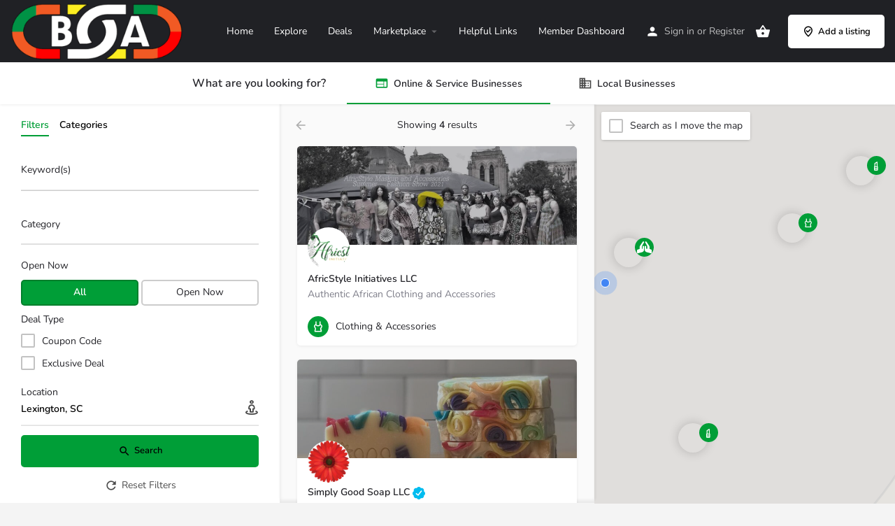

--- FILE ---
content_type: text/html; charset=UTF-8
request_url: https://blackownedassociation.com/explore/?search_location=Lexington,%20SC&lat=33.98153&lng=-81.23621&proximity=20
body_size: 23506
content:
<!DOCTYPE html>
<html lang="en-US">
<head>
	<meta charset="UTF-8" />
	<meta name="viewport" content="width=device-width, initial-scale=1.0" />
	<link rel="pingback" href="https://blackownedassociation.com/xmlrpc.php">

	<meta name='robots' content='index, follow, max-image-preview:large, max-snippet:-1, max-video-preview:-1' />

	<!-- This site is optimized with the Yoast SEO plugin v26.7 - https://yoast.com/wordpress/plugins/seo/ -->
	<title>Black-Owned Businesses: Explore Now! - Find Black-Owned Businesses</title>
	<meta name="description" content="Black-Owned Businesses Local and worldwide - explore and discover black-owned products, services, and brands to love. Buy black now!" />
	<link rel="canonical" href="https://blackownedassociation.com/explore/" />
	<meta property="og:locale" content="en_US" />
	<meta property="og:type" content="article" />
	<meta property="og:title" content="Black-Owned Businesses: Explore Now! - Find Black-Owned Businesses" />
	<meta property="og:description" content="Black-Owned Businesses Local and worldwide - explore and discover black-owned products, services, and brands to love. Buy black now!" />
	<meta property="og:url" content="https://blackownedassociation.com/explore/" />
	<meta property="og:site_name" content="Find Black-Owned Businesses" />
	<meta property="article:publisher" content="https://www.facebook.com/blackownedassociation" />
	<meta property="article:modified_time" content="2023-10-13T03:35:55+00:00" />
	<meta property="og:image" content="https://blackownedassociation.com/wp-content/uploads/2023/04/Black-Owned-Association-Join-the-community.png" />
	<meta property="og:image:width" content="1600" />
	<meta property="og:image:height" content="900" />
	<meta property="og:image:type" content="image/png" />
	<meta name="twitter:card" content="summary_large_image" />
	<meta name="twitter:site" content="@blackownedusa" />
	<script type="application/ld+json" class="yoast-schema-graph">{"@context":"https://schema.org","@graph":[{"@type":"WebPage","@id":"https://blackownedassociation.com/explore/","url":"https://blackownedassociation.com/explore/","name":"Black-Owned Businesses: Explore Now! - Find Black-Owned Businesses","isPartOf":{"@id":"https://blackownedassociation.com/#website"},"primaryImageOfPage":{"@id":"https://blackownedassociation.com/explore/#primaryimage"},"image":{"@id":"https://blackownedassociation.com/explore/#primaryimage"},"thumbnailUrl":"https://blackownedassociation.com/wp-content/uploads/2023/04/Black-Owned-Association-Join-the-community.png","datePublished":"2017-10-26T00:00:44+00:00","dateModified":"2023-10-13T03:35:55+00:00","description":"Black-Owned Businesses Local and worldwide - explore and discover black-owned products, services, and brands to love. Buy black now!","breadcrumb":{"@id":"https://blackownedassociation.com/explore/#breadcrumb"},"inLanguage":"en-US","potentialAction":[{"@type":"ReadAction","target":["https://blackownedassociation.com/explore/"]}]},{"@type":"ImageObject","inLanguage":"en-US","@id":"https://blackownedassociation.com/explore/#primaryimage","url":"https://blackownedassociation.com/wp-content/uploads/2023/04/Black-Owned-Association-Join-the-community.png","contentUrl":"https://blackownedassociation.com/wp-content/uploads/2023/04/Black-Owned-Association-Join-the-community.png","width":1600,"height":900,"caption":"Black-Owned Association - Join the community"},{"@type":"BreadcrumbList","@id":"https://blackownedassociation.com/explore/#breadcrumb","itemListElement":[{"@type":"ListItem","position":1,"name":"Home","item":"https://blackownedassociation.com/"},{"@type":"ListItem","position":2,"name":"Black-Owned Businesses: Explore Now!"}]},{"@type":"WebSite","@id":"https://blackownedassociation.com/#website","url":"https://blackownedassociation.com/","name":"BlackOwnedAssociation.com | Black-Owned Businesses","description":"We All Buy Black - United We Prosper","publisher":{"@id":"https://blackownedassociation.com/#organization"},"potentialAction":[{"@type":"SearchAction","target":{"@type":"EntryPoint","urlTemplate":"https://blackownedassociation.com/?s={search_term_string}"},"query-input":{"@type":"PropertyValueSpecification","valueRequired":true,"valueName":"search_term_string"}}],"inLanguage":"en-US"},{"@type":"Organization","@id":"https://blackownedassociation.com/#organization","name":"BlackOwnedAssociation.com","url":"https://blackownedassociation.com/","logo":{"@type":"ImageObject","inLanguage":"en-US","@id":"https://blackownedassociation.com/#/schema/logo/image/","url":"https://blackownedassociation.com/wp-content/uploads/2020/05/BOA-logo-white-12-e1588780718954.jpg","contentUrl":"https://blackownedassociation.com/wp-content/uploads/2020/05/BOA-logo-white-12-e1588780718954.jpg","width":200,"height":92,"caption":"BlackOwnedAssociation.com"},"image":{"@id":"https://blackownedassociation.com/#/schema/logo/image/"},"sameAs":["https://www.facebook.com/blackownedassociation","https://x.com/blackownedusa","https://www.instagram.com/blackownedassociation","https://www.youtube.com/@blackownedassociation","https://www.threads.net/@blackownedassociation"]}]}</script>
	<!-- / Yoast SEO plugin. -->


<link rel='dns-prefetch' href='//maps.googleapis.com' />
<link rel='dns-prefetch' href='//fonts.googleapis.com' />
<link rel="alternate" type="application/rss+xml" title="Find Black-Owned Businesses &raquo; Feed" href="https://blackownedassociation.com/feed/" />
<link rel="alternate" type="application/rss+xml" title="Find Black-Owned Businesses &raquo; Comments Feed" href="https://blackownedassociation.com/comments/feed/" />
<link rel="alternate" title="oEmbed (JSON)" type="application/json+oembed" href="https://blackownedassociation.com/wp-json/oembed/1.0/embed?url=https%3A%2F%2Fblackownedassociation.com%2Fexplore%2F" />
<link rel="alternate" title="oEmbed (XML)" type="text/xml+oembed" href="https://blackownedassociation.com/wp-json/oembed/1.0/embed?url=https%3A%2F%2Fblackownedassociation.com%2Fexplore%2F&#038;format=xml" />
		<!-- This site uses the Google Analytics by MonsterInsights plugin v9.11.1 - Using Analytics tracking - https://www.monsterinsights.com/ -->
							<script src="//www.googletagmanager.com/gtag/js?id=G-GEFNP7WPND"  data-cfasync="false" data-wpfc-render="false" type="text/javascript" async></script>
			<script data-cfasync="false" data-wpfc-render="false" type="text/javascript">
				var mi_version = '9.11.1';
				var mi_track_user = true;
				var mi_no_track_reason = '';
								var MonsterInsightsDefaultLocations = {"page_location":"https:\/\/blackownedassociation.com\/explore\/?search_location=Lexington,%20SC&lat=33.98153&lng=-81.23621&proximity=20"};
								if ( typeof MonsterInsightsPrivacyGuardFilter === 'function' ) {
					var MonsterInsightsLocations = (typeof MonsterInsightsExcludeQuery === 'object') ? MonsterInsightsPrivacyGuardFilter( MonsterInsightsExcludeQuery ) : MonsterInsightsPrivacyGuardFilter( MonsterInsightsDefaultLocations );
				} else {
					var MonsterInsightsLocations = (typeof MonsterInsightsExcludeQuery === 'object') ? MonsterInsightsExcludeQuery : MonsterInsightsDefaultLocations;
				}

								var disableStrs = [
										'ga-disable-G-GEFNP7WPND',
									];

				/* Function to detect opted out users */
				function __gtagTrackerIsOptedOut() {
					for (var index = 0; index < disableStrs.length; index++) {
						if (document.cookie.indexOf(disableStrs[index] + '=true') > -1) {
							return true;
						}
					}

					return false;
				}

				/* Disable tracking if the opt-out cookie exists. */
				if (__gtagTrackerIsOptedOut()) {
					for (var index = 0; index < disableStrs.length; index++) {
						window[disableStrs[index]] = true;
					}
				}

				/* Opt-out function */
				function __gtagTrackerOptout() {
					for (var index = 0; index < disableStrs.length; index++) {
						document.cookie = disableStrs[index] + '=true; expires=Thu, 31 Dec 2099 23:59:59 UTC; path=/';
						window[disableStrs[index]] = true;
					}
				}

				if ('undefined' === typeof gaOptout) {
					function gaOptout() {
						__gtagTrackerOptout();
					}
				}
								window.dataLayer = window.dataLayer || [];

				window.MonsterInsightsDualTracker = {
					helpers: {},
					trackers: {},
				};
				if (mi_track_user) {
					function __gtagDataLayer() {
						dataLayer.push(arguments);
					}

					function __gtagTracker(type, name, parameters) {
						if (!parameters) {
							parameters = {};
						}

						if (parameters.send_to) {
							__gtagDataLayer.apply(null, arguments);
							return;
						}

						if (type === 'event') {
														parameters.send_to = monsterinsights_frontend.v4_id;
							var hookName = name;
							if (typeof parameters['event_category'] !== 'undefined') {
								hookName = parameters['event_category'] + ':' + name;
							}

							if (typeof MonsterInsightsDualTracker.trackers[hookName] !== 'undefined') {
								MonsterInsightsDualTracker.trackers[hookName](parameters);
							} else {
								__gtagDataLayer('event', name, parameters);
							}
							
						} else {
							__gtagDataLayer.apply(null, arguments);
						}
					}

					__gtagTracker('js', new Date());
					__gtagTracker('set', {
						'developer_id.dZGIzZG': true,
											});
					if ( MonsterInsightsLocations.page_location ) {
						__gtagTracker('set', MonsterInsightsLocations);
					}
										__gtagTracker('config', 'G-GEFNP7WPND', {"forceSSL":"true","link_attribution":"true","linker":{"domains":["blackownedbuzz.com"]}} );
										window.gtag = __gtagTracker;										(function () {
						/* https://developers.google.com/analytics/devguides/collection/analyticsjs/ */
						/* ga and __gaTracker compatibility shim. */
						var noopfn = function () {
							return null;
						};
						var newtracker = function () {
							return new Tracker();
						};
						var Tracker = function () {
							return null;
						};
						var p = Tracker.prototype;
						p.get = noopfn;
						p.set = noopfn;
						p.send = function () {
							var args = Array.prototype.slice.call(arguments);
							args.unshift('send');
							__gaTracker.apply(null, args);
						};
						var __gaTracker = function () {
							var len = arguments.length;
							if (len === 0) {
								return;
							}
							var f = arguments[len - 1];
							if (typeof f !== 'object' || f === null || typeof f.hitCallback !== 'function') {
								if ('send' === arguments[0]) {
									var hitConverted, hitObject = false, action;
									if ('event' === arguments[1]) {
										if ('undefined' !== typeof arguments[3]) {
											hitObject = {
												'eventAction': arguments[3],
												'eventCategory': arguments[2],
												'eventLabel': arguments[4],
												'value': arguments[5] ? arguments[5] : 1,
											}
										}
									}
									if ('pageview' === arguments[1]) {
										if ('undefined' !== typeof arguments[2]) {
											hitObject = {
												'eventAction': 'page_view',
												'page_path': arguments[2],
											}
										}
									}
									if (typeof arguments[2] === 'object') {
										hitObject = arguments[2];
									}
									if (typeof arguments[5] === 'object') {
										Object.assign(hitObject, arguments[5]);
									}
									if ('undefined' !== typeof arguments[1].hitType) {
										hitObject = arguments[1];
										if ('pageview' === hitObject.hitType) {
											hitObject.eventAction = 'page_view';
										}
									}
									if (hitObject) {
										action = 'timing' === arguments[1].hitType ? 'timing_complete' : hitObject.eventAction;
										hitConverted = mapArgs(hitObject);
										__gtagTracker('event', action, hitConverted);
									}
								}
								return;
							}

							function mapArgs(args) {
								var arg, hit = {};
								var gaMap = {
									'eventCategory': 'event_category',
									'eventAction': 'event_action',
									'eventLabel': 'event_label',
									'eventValue': 'event_value',
									'nonInteraction': 'non_interaction',
									'timingCategory': 'event_category',
									'timingVar': 'name',
									'timingValue': 'value',
									'timingLabel': 'event_label',
									'page': 'page_path',
									'location': 'page_location',
									'title': 'page_title',
									'referrer' : 'page_referrer',
								};
								for (arg in args) {
																		if (!(!args.hasOwnProperty(arg) || !gaMap.hasOwnProperty(arg))) {
										hit[gaMap[arg]] = args[arg];
									} else {
										hit[arg] = args[arg];
									}
								}
								return hit;
							}

							try {
								f.hitCallback();
							} catch (ex) {
							}
						};
						__gaTracker.create = newtracker;
						__gaTracker.getByName = newtracker;
						__gaTracker.getAll = function () {
							return [];
						};
						__gaTracker.remove = noopfn;
						__gaTracker.loaded = true;
						window['__gaTracker'] = __gaTracker;
					})();
									} else {
										console.log("");
					(function () {
						function __gtagTracker() {
							return null;
						}

						window['__gtagTracker'] = __gtagTracker;
						window['gtag'] = __gtagTracker;
					})();
									}
			</script>
							<!-- / Google Analytics by MonsterInsights -->
		<style type="text/css" media="all">
.wpautoterms-footer{text-align:center;}
.wpautoterms-footer a{color:#000000;font-family:inherit;font-size:14px;}
.wpautoterms-footer .separator{color:#cccccc;font-family:inherit;font-size:14px;}</style>
<style id='wp-img-auto-sizes-contain-inline-css' type='text/css'>
img:is([sizes=auto i],[sizes^="auto," i]){contain-intrinsic-size:3000px 1500px}
/*# sourceURL=wp-img-auto-sizes-contain-inline-css */
</style>
<style id='classic-theme-styles-inline-css' type='text/css'>
/*! This file is auto-generated */
.wp-block-button__link{color:#fff;background-color:#32373c;border-radius:9999px;box-shadow:none;text-decoration:none;padding:calc(.667em + 2px) calc(1.333em + 2px);font-size:1.125em}.wp-block-file__button{background:#32373c;color:#fff;text-decoration:none}
/*# sourceURL=/wp-includes/css/classic-themes.min.css */
</style>
<style id='global-styles-inline-css' type='text/css'>
:root{--wp--preset--aspect-ratio--square: 1;--wp--preset--aspect-ratio--4-3: 4/3;--wp--preset--aspect-ratio--3-4: 3/4;--wp--preset--aspect-ratio--3-2: 3/2;--wp--preset--aspect-ratio--2-3: 2/3;--wp--preset--aspect-ratio--16-9: 16/9;--wp--preset--aspect-ratio--9-16: 9/16;--wp--preset--color--black: #000000;--wp--preset--color--cyan-bluish-gray: #abb8c3;--wp--preset--color--white: #ffffff;--wp--preset--color--pale-pink: #f78da7;--wp--preset--color--vivid-red: #cf2e2e;--wp--preset--color--luminous-vivid-orange: #ff6900;--wp--preset--color--luminous-vivid-amber: #fcb900;--wp--preset--color--light-green-cyan: #7bdcb5;--wp--preset--color--vivid-green-cyan: #00d084;--wp--preset--color--pale-cyan-blue: #8ed1fc;--wp--preset--color--vivid-cyan-blue: #0693e3;--wp--preset--color--vivid-purple: #9b51e0;--wp--preset--gradient--vivid-cyan-blue-to-vivid-purple: linear-gradient(135deg,rgb(6,147,227) 0%,rgb(155,81,224) 100%);--wp--preset--gradient--light-green-cyan-to-vivid-green-cyan: linear-gradient(135deg,rgb(122,220,180) 0%,rgb(0,208,130) 100%);--wp--preset--gradient--luminous-vivid-amber-to-luminous-vivid-orange: linear-gradient(135deg,rgb(252,185,0) 0%,rgb(255,105,0) 100%);--wp--preset--gradient--luminous-vivid-orange-to-vivid-red: linear-gradient(135deg,rgb(255,105,0) 0%,rgb(207,46,46) 100%);--wp--preset--gradient--very-light-gray-to-cyan-bluish-gray: linear-gradient(135deg,rgb(238,238,238) 0%,rgb(169,184,195) 100%);--wp--preset--gradient--cool-to-warm-spectrum: linear-gradient(135deg,rgb(74,234,220) 0%,rgb(151,120,209) 20%,rgb(207,42,186) 40%,rgb(238,44,130) 60%,rgb(251,105,98) 80%,rgb(254,248,76) 100%);--wp--preset--gradient--blush-light-purple: linear-gradient(135deg,rgb(255,206,236) 0%,rgb(152,150,240) 100%);--wp--preset--gradient--blush-bordeaux: linear-gradient(135deg,rgb(254,205,165) 0%,rgb(254,45,45) 50%,rgb(107,0,62) 100%);--wp--preset--gradient--luminous-dusk: linear-gradient(135deg,rgb(255,203,112) 0%,rgb(199,81,192) 50%,rgb(65,88,208) 100%);--wp--preset--gradient--pale-ocean: linear-gradient(135deg,rgb(255,245,203) 0%,rgb(182,227,212) 50%,rgb(51,167,181) 100%);--wp--preset--gradient--electric-grass: linear-gradient(135deg,rgb(202,248,128) 0%,rgb(113,206,126) 100%);--wp--preset--gradient--midnight: linear-gradient(135deg,rgb(2,3,129) 0%,rgb(40,116,252) 100%);--wp--preset--font-size--small: 13px;--wp--preset--font-size--medium: 20px;--wp--preset--font-size--large: 36px;--wp--preset--font-size--x-large: 42px;--wp--preset--spacing--20: 0.44rem;--wp--preset--spacing--30: 0.67rem;--wp--preset--spacing--40: 1rem;--wp--preset--spacing--50: 1.5rem;--wp--preset--spacing--60: 2.25rem;--wp--preset--spacing--70: 3.38rem;--wp--preset--spacing--80: 5.06rem;--wp--preset--shadow--natural: 6px 6px 9px rgba(0, 0, 0, 0.2);--wp--preset--shadow--deep: 12px 12px 50px rgba(0, 0, 0, 0.4);--wp--preset--shadow--sharp: 6px 6px 0px rgba(0, 0, 0, 0.2);--wp--preset--shadow--outlined: 6px 6px 0px -3px rgb(255, 255, 255), 6px 6px rgb(0, 0, 0);--wp--preset--shadow--crisp: 6px 6px 0px rgb(0, 0, 0);}:where(.is-layout-flex){gap: 0.5em;}:where(.is-layout-grid){gap: 0.5em;}body .is-layout-flex{display: flex;}.is-layout-flex{flex-wrap: wrap;align-items: center;}.is-layout-flex > :is(*, div){margin: 0;}body .is-layout-grid{display: grid;}.is-layout-grid > :is(*, div){margin: 0;}:where(.wp-block-columns.is-layout-flex){gap: 2em;}:where(.wp-block-columns.is-layout-grid){gap: 2em;}:where(.wp-block-post-template.is-layout-flex){gap: 1.25em;}:where(.wp-block-post-template.is-layout-grid){gap: 1.25em;}.has-black-color{color: var(--wp--preset--color--black) !important;}.has-cyan-bluish-gray-color{color: var(--wp--preset--color--cyan-bluish-gray) !important;}.has-white-color{color: var(--wp--preset--color--white) !important;}.has-pale-pink-color{color: var(--wp--preset--color--pale-pink) !important;}.has-vivid-red-color{color: var(--wp--preset--color--vivid-red) !important;}.has-luminous-vivid-orange-color{color: var(--wp--preset--color--luminous-vivid-orange) !important;}.has-luminous-vivid-amber-color{color: var(--wp--preset--color--luminous-vivid-amber) !important;}.has-light-green-cyan-color{color: var(--wp--preset--color--light-green-cyan) !important;}.has-vivid-green-cyan-color{color: var(--wp--preset--color--vivid-green-cyan) !important;}.has-pale-cyan-blue-color{color: var(--wp--preset--color--pale-cyan-blue) !important;}.has-vivid-cyan-blue-color{color: var(--wp--preset--color--vivid-cyan-blue) !important;}.has-vivid-purple-color{color: var(--wp--preset--color--vivid-purple) !important;}.has-black-background-color{background-color: var(--wp--preset--color--black) !important;}.has-cyan-bluish-gray-background-color{background-color: var(--wp--preset--color--cyan-bluish-gray) !important;}.has-white-background-color{background-color: var(--wp--preset--color--white) !important;}.has-pale-pink-background-color{background-color: var(--wp--preset--color--pale-pink) !important;}.has-vivid-red-background-color{background-color: var(--wp--preset--color--vivid-red) !important;}.has-luminous-vivid-orange-background-color{background-color: var(--wp--preset--color--luminous-vivid-orange) !important;}.has-luminous-vivid-amber-background-color{background-color: var(--wp--preset--color--luminous-vivid-amber) !important;}.has-light-green-cyan-background-color{background-color: var(--wp--preset--color--light-green-cyan) !important;}.has-vivid-green-cyan-background-color{background-color: var(--wp--preset--color--vivid-green-cyan) !important;}.has-pale-cyan-blue-background-color{background-color: var(--wp--preset--color--pale-cyan-blue) !important;}.has-vivid-cyan-blue-background-color{background-color: var(--wp--preset--color--vivid-cyan-blue) !important;}.has-vivid-purple-background-color{background-color: var(--wp--preset--color--vivid-purple) !important;}.has-black-border-color{border-color: var(--wp--preset--color--black) !important;}.has-cyan-bluish-gray-border-color{border-color: var(--wp--preset--color--cyan-bluish-gray) !important;}.has-white-border-color{border-color: var(--wp--preset--color--white) !important;}.has-pale-pink-border-color{border-color: var(--wp--preset--color--pale-pink) !important;}.has-vivid-red-border-color{border-color: var(--wp--preset--color--vivid-red) !important;}.has-luminous-vivid-orange-border-color{border-color: var(--wp--preset--color--luminous-vivid-orange) !important;}.has-luminous-vivid-amber-border-color{border-color: var(--wp--preset--color--luminous-vivid-amber) !important;}.has-light-green-cyan-border-color{border-color: var(--wp--preset--color--light-green-cyan) !important;}.has-vivid-green-cyan-border-color{border-color: var(--wp--preset--color--vivid-green-cyan) !important;}.has-pale-cyan-blue-border-color{border-color: var(--wp--preset--color--pale-cyan-blue) !important;}.has-vivid-cyan-blue-border-color{border-color: var(--wp--preset--color--vivid-cyan-blue) !important;}.has-vivid-purple-border-color{border-color: var(--wp--preset--color--vivid-purple) !important;}.has-vivid-cyan-blue-to-vivid-purple-gradient-background{background: var(--wp--preset--gradient--vivid-cyan-blue-to-vivid-purple) !important;}.has-light-green-cyan-to-vivid-green-cyan-gradient-background{background: var(--wp--preset--gradient--light-green-cyan-to-vivid-green-cyan) !important;}.has-luminous-vivid-amber-to-luminous-vivid-orange-gradient-background{background: var(--wp--preset--gradient--luminous-vivid-amber-to-luminous-vivid-orange) !important;}.has-luminous-vivid-orange-to-vivid-red-gradient-background{background: var(--wp--preset--gradient--luminous-vivid-orange-to-vivid-red) !important;}.has-very-light-gray-to-cyan-bluish-gray-gradient-background{background: var(--wp--preset--gradient--very-light-gray-to-cyan-bluish-gray) !important;}.has-cool-to-warm-spectrum-gradient-background{background: var(--wp--preset--gradient--cool-to-warm-spectrum) !important;}.has-blush-light-purple-gradient-background{background: var(--wp--preset--gradient--blush-light-purple) !important;}.has-blush-bordeaux-gradient-background{background: var(--wp--preset--gradient--blush-bordeaux) !important;}.has-luminous-dusk-gradient-background{background: var(--wp--preset--gradient--luminous-dusk) !important;}.has-pale-ocean-gradient-background{background: var(--wp--preset--gradient--pale-ocean) !important;}.has-electric-grass-gradient-background{background: var(--wp--preset--gradient--electric-grass) !important;}.has-midnight-gradient-background{background: var(--wp--preset--gradient--midnight) !important;}.has-small-font-size{font-size: var(--wp--preset--font-size--small) !important;}.has-medium-font-size{font-size: var(--wp--preset--font-size--medium) !important;}.has-large-font-size{font-size: var(--wp--preset--font-size--large) !important;}.has-x-large-font-size{font-size: var(--wp--preset--font-size--x-large) !important;}
:where(.wp-block-post-template.is-layout-flex){gap: 1.25em;}:where(.wp-block-post-template.is-layout-grid){gap: 1.25em;}
:where(.wp-block-term-template.is-layout-flex){gap: 1.25em;}:where(.wp-block-term-template.is-layout-grid){gap: 1.25em;}
:where(.wp-block-columns.is-layout-flex){gap: 2em;}:where(.wp-block-columns.is-layout-grid){gap: 2em;}
:root :where(.wp-block-pullquote){font-size: 1.5em;line-height: 1.6;}
/*# sourceURL=global-styles-inline-css */
</style>
<link rel='stylesheet' id='wpautoterms_css-css' href='https://blackownedassociation.com/wp-content/plugins/auto-terms-of-service-and-privacy-policy/css/wpautoterms.css?ver=6.9' type='text/css' media='all' />
<link rel='stylesheet' id='contact-form-7-css' href='https://blackownedassociation.com/wp-content/plugins/contact-form-7/includes/css/styles.css?ver=6.1.4' type='text/css' media='all' />
<link rel='stylesheet' id='woocommerce-layout-css' href='https://blackownedassociation.com/wp-content/plugins/woocommerce/assets/css/woocommerce-layout.css?ver=10.4.3' type='text/css' media='all' />
<link rel='stylesheet' id='woocommerce-smallscreen-css' href='https://blackownedassociation.com/wp-content/plugins/woocommerce/assets/css/woocommerce-smallscreen.css?ver=10.4.3' type='text/css' media='only screen and (max-width: 768px)' />
<link rel='stylesheet' id='woocommerce-general-css' href='https://blackownedassociation.com/wp-content/plugins/woocommerce/assets/css/woocommerce.css?ver=10.4.3' type='text/css' media='all' />
<style id='woocommerce-inline-inline-css' type='text/css'>
.woocommerce form .form-row .required { visibility: visible; }
/*# sourceURL=woocommerce-inline-inline-css */
</style>
<link rel='stylesheet' id='wcpv-frontend-styles-css' href='https://blackownedassociation.com/wp-content/plugins/woocommerce-product-vendors/build/frontend/wcpv-frontend-scripts.css?ver=3e8c8e5d66a8d71d1d68' type='text/css' media='all' />
<link rel='stylesheet' id='elementor-frontend-css' href='https://blackownedassociation.com/wp-content/plugins/elementor/assets/css/frontend.min.css?ver=3.34.1' type='text/css' media='all' />
<link rel='stylesheet' id='elementor-post-8-css' href='https://blackownedassociation.com/wp-content/uploads/elementor/css/post-8.css?ver=1768351726' type='text/css' media='all' />
<link rel='stylesheet' id='font-awesome-5-all-css' href='https://blackownedassociation.com/wp-content/plugins/elementor/assets/lib/font-awesome/css/all.min.css?ver=3.34.1' type='text/css' media='all' />
<link rel='stylesheet' id='font-awesome-4-shim-css' href='https://blackownedassociation.com/wp-content/plugins/elementor/assets/lib/font-awesome/css/v4-shims.min.css?ver=3.34.1' type='text/css' media='all' />
<link rel='stylesheet' id='mylisting-google-maps-css' href='https://blackownedassociation.com/wp-content/themes/my-listing/assets/dist/maps/google-maps/google-maps.css?ver=2.14' type='text/css' media='all' />
<link rel='preload stylesheet' as='style' onload="this.onload=null;this.rel='stylesheet'" id='mylisting-icons-css' href='https://blackownedassociation.com/wp-content/themes/my-listing/assets/dist/icons.css?ver=2.14' type='text/css' media='all' />
<link rel='stylesheet' id='mylisting-material-icons-css' href='https://fonts.googleapis.com/icon?family=Material+Icons&#038;display=swap&#038;ver=6.9' type='text/css' media='all' />
<link rel='stylesheet' id='mylisting-select2-css' href='https://blackownedassociation.com/wp-content/themes/my-listing/assets/vendor/select2/select2.css?ver=4.0.13' type='text/css' media='all' />
<link rel='stylesheet' id='mylisting-vendor-css' href='https://blackownedassociation.com/wp-content/themes/my-listing/assets/dist/vendor.css?ver=2.14' type='text/css' media='all' />
<link rel='stylesheet' id='mylisting-frontend-css' href='https://blackownedassociation.com/wp-content/themes/my-listing/assets/dist/frontend.css?ver=2.14' type='text/css' media='all' />
<link rel='stylesheet' id='ml-max-w-1200-css' href='https://blackownedassociation.com/wp-content/themes/my-listing/assets/dist/max-width-1200.css?ver=2.14' type='text/css' media='(max-width: 1200px)' />
<link rel='stylesheet' id='ml-max-w-992-css' href='https://blackownedassociation.com/wp-content/themes/my-listing/assets/dist/max-width-992.css?ver=2.14' type='text/css' media='(max-width: 992px)' />
<link rel='stylesheet' id='ml-max-w-768-css' href='https://blackownedassociation.com/wp-content/themes/my-listing/assets/dist/max-width-768.css?ver=2.14' type='text/css' media='(max-width: 768px)' />
<link rel='stylesheet' id='ml-max-w-600-css' href='https://blackownedassociation.com/wp-content/themes/my-listing/assets/dist/max-width-600.css?ver=2.14' type='text/css' media='(max-width: 600px)' />
<link rel='stylesheet' id='ml-max-w-480-css' href='https://blackownedassociation.com/wp-content/themes/my-listing/assets/dist/max-width-480.css?ver=2.14' type='text/css' media='(max-width: 480px)' />
<link rel='stylesheet' id='ml-max-w-320-css' href='https://blackownedassociation.com/wp-content/themes/my-listing/assets/dist/max-width-320.css?ver=2.14' type='text/css' media='(max-width: 320px)' />
<link rel='stylesheet' id='ml-min-w-993-css' href='https://blackownedassociation.com/wp-content/themes/my-listing/assets/dist/min-width-993.css?ver=2.14' type='text/css' media='(min-width: 993px)' />
<link rel='stylesheet' id='ml-min-w-1201-css' href='https://blackownedassociation.com/wp-content/themes/my-listing/assets/dist/min-width-1201.css?ver=2.14' type='text/css' media='(min-width: 1201px)' />
<link rel='stylesheet' id='wc-general-style-css' href='https://blackownedassociation.com/wp-content/themes/my-listing/assets/dist/wc-general-style.css?ver=2.14' type='text/css' media='all' />
<link rel='stylesheet' id='theme-styles-default-css' href='https://blackownedassociation.com/wp-content/themes/my-listing/style.css?ver=6.9' type='text/css' media='all' />
<style id='theme-styles-default-inline-css' type='text/css'>
:root{}
/*# sourceURL=theme-styles-default-inline-css */
</style>
<link rel='stylesheet' id='child-style-css' href='https://blackownedassociation.com/wp-content/themes/my-listing-child/style.css?ver=6.9' type='text/css' media='all' />
<link rel='stylesheet' id='mylisting-dynamic-styles-css' href='https://blackownedassociation.com/wp-content/uploads/mylisting-dynamic-styles.css?ver=1768782131' type='text/css' media='all' />
<link rel='stylesheet' id='elementor-gf-local-nunito-css' href='https://blackownedassociation.com/wp-content/uploads/elementor/google-fonts/css/nunito.css?ver=1742223278' type='text/css' media='all' />
<script type="text/javascript" src="https://blackownedassociation.com/wp-includes/js/jquery/jquery.min.js?ver=3.7.1" id="jquery-core-js"></script>
<script type="text/javascript" src="https://blackownedassociation.com/wp-includes/js/dist/dom-ready.min.js?ver=f77871ff7694fffea381" id="wp-dom-ready-js"></script>
<script type="text/javascript" src="https://blackownedassociation.com/wp-content/plugins/auto-terms-of-service-and-privacy-policy/js/base.js?ver=3.0.4" id="wpautoterms_base-js"></script>
<script type="text/javascript" src="https://blackownedassociation.com/wp-content/plugins/google-analytics-for-wordpress/assets/js/frontend-gtag.js?ver=9.11.1" id="monsterinsights-frontend-script-js" async="async" data-wp-strategy="async"></script>
<script data-cfasync="false" data-wpfc-render="false" type="text/javascript" id='monsterinsights-frontend-script-js-extra'>/* <![CDATA[ */
var monsterinsights_frontend = {"js_events_tracking":"true","download_extensions":"doc,pdf,ppt,zip,xls,docx,pptx,xlsx","inbound_paths":"[{\"path\":\"\\\/go\\\/\",\"label\":\"affiliate\"},{\"path\":\"\\\/recommend\\\/\",\"label\":\"affiliate\"}]","home_url":"https:\/\/blackownedassociation.com","hash_tracking":"false","v4_id":"G-GEFNP7WPND"};/* ]]> */
</script>
<script type="text/javascript" src="https://blackownedassociation.com/wp-content/plugins/woocommerce/assets/js/jquery-blockui/jquery.blockUI.min.js?ver=2.7.0-wc.10.4.3" id="wc-jquery-blockui-js" defer="defer" data-wp-strategy="defer"></script>
<script type="text/javascript" id="wc-add-to-cart-js-extra">
/* <![CDATA[ */
var wc_add_to_cart_params = {"ajax_url":"/wp-admin/admin-ajax.php","wc_ajax_url":"/?wc-ajax=%%endpoint%%","i18n_view_cart":"View cart","cart_url":"https://blackownedassociation.com/cart/","is_cart":"","cart_redirect_after_add":"yes"};
//# sourceURL=wc-add-to-cart-js-extra
/* ]]> */
</script>
<script type="text/javascript" src="https://blackownedassociation.com/wp-content/plugins/woocommerce/assets/js/frontend/add-to-cart.min.js?ver=10.4.3" id="wc-add-to-cart-js" defer="defer" data-wp-strategy="defer"></script>
<script type="text/javascript" src="https://blackownedassociation.com/wp-content/plugins/woocommerce/assets/js/js-cookie/js.cookie.min.js?ver=2.1.4-wc.10.4.3" id="wc-js-cookie-js" defer="defer" data-wp-strategy="defer"></script>
<script type="text/javascript" id="woocommerce-js-extra">
/* <![CDATA[ */
var woocommerce_params = {"ajax_url":"/wp-admin/admin-ajax.php","wc_ajax_url":"/?wc-ajax=%%endpoint%%","i18n_password_show":"Show password","i18n_password_hide":"Hide password"};
//# sourceURL=woocommerce-js-extra
/* ]]> */
</script>
<script type="text/javascript" src="https://blackownedassociation.com/wp-content/plugins/woocommerce/assets/js/frontend/woocommerce.min.js?ver=10.4.3" id="woocommerce-js" defer="defer" data-wp-strategy="defer"></script>
<script type="text/javascript" id="WCPAY_ASSETS-js-extra">
/* <![CDATA[ */
var wcpayAssets = {"url":"https://blackownedassociation.com/wp-content/plugins/woocommerce-payments/dist/"};
//# sourceURL=WCPAY_ASSETS-js-extra
/* ]]> */
</script>
<script type="text/javascript" src="https://blackownedassociation.com/wp-content/plugins/elementor/assets/lib/font-awesome/js/v4-shims.min.js?ver=3.34.1" id="font-awesome-4-shim-js"></script>
<link rel="https://api.w.org/" href="https://blackownedassociation.com/wp-json/" /><link rel="alternate" title="JSON" type="application/json" href="https://blackownedassociation.com/wp-json/wp/v2/pages/2808" /><link rel="EditURI" type="application/rsd+xml" title="RSD" href="https://blackownedassociation.com/xmlrpc.php?rsd" />
<meta name="generator" content="WordPress 6.9" />
<meta name="generator" content="WooCommerce 10.4.3" />
<link rel='shortlink' href='https://blackownedassociation.com/?p=2808' />
<script type="text/javascript">var MyListing = {"Helpers":{},"Handlers":{},"MapConfig":{"ClusterSize":35,"AccessToken":"AIzaSyBLJ63gdsB1Ruiq6Zvu2be6WHEVfCbO0D8","Language":"default","TypeRestrictions":"address","CountryRestrictions":["CA","US"],"CustomSkins":{}}};</script><script type="text/javascript">var CASE27 = {"ajax_url":"https:\/\/blackownedassociation.com\/wp-admin\/admin-ajax.php","login_url":"https:\/\/blackownedassociation.com\/my-account\/","register_url":"https:\/\/blackownedassociation.com\/my-account\/?register","mylisting_ajax_url":"\/?mylisting-ajax=1","theme_folder":"https:\/\/blackownedassociation.com\/wp-content\/themes\/my-listing","theme_version":"2.14","env":"production","ajax_nonce":"064e13ef4e","l10n":{"selectOption":"Select an option","errorLoading":"The results could not be loaded.","removeAllItems":"Remove all items","loadingMore":"Loading more results\u2026","noResults":"No results found","searching":"Searching\u2026","datepicker":{"format":"DD MMMM, YY","timeFormat":"h:mm A","dateTimeFormat":"DD MMMM, YY, h:mm A","timePicker24Hour":false,"firstDay":1,"applyLabel":"Apply","cancelLabel":"Cancel","customRangeLabel":"Custom Range","daysOfWeek":["Su","Mo","Tu","We","Th","Fr","Sa"],"monthNames":["January","February","March","April","May","June","July","August","September","October","November","December"]},"irreversible_action":"This is an irreversible action. Proceed anyway?","delete_listing_confirm":"Are you sure you want to delete this listing?","copied_to_clipboard":"Copied!","nearby_listings_location_required":"Enter a location to find nearby listings.","nearby_listings_retrieving_location":"Retrieving location...","nearby_listings_searching":"Searching for nearby listings...","geolocation_failed":"You must enable location to use this feature.","something_went_wrong":"Something went wrong.","all_in_category":"All in \"%s\"","invalid_file_type":"Invalid file type. Accepted types:","file_limit_exceeded":"You have exceeded the file upload limit (%d).","file_size_limit":"This attachement (%s) exceeds upload size limit (%d).","terms_limit":"You can select a maximum of %s item(s) for this field.","input_too_short":"Field value can't be shorter than %d characters.","input_too_long":"Field value can't be longer than %d characters.","recaptcha_config_error":"reCAPTCHA could not be loaded. Please check your internet connection or contact the site administrator if the problem persists."},"woocommerce":[],"map_provider":"google-maps","google_btn_local":"en_US","caption1":"false","caption2":"false","close_on_scroll":"1","recaptcha_type":"v2","recaptcha_key":"","select2_keep_open_multi":"1","js_field_html_img":"<div class=\"uploaded-file uploaded-image review-gallery-image job-manager-uploaded-file\">\t<span class=\"uploaded-file-preview\">\t\t\t\t\t<span class=\"job-manager-uploaded-file-preview\">\t\t\t\t<img alt=\"Uploaded file\" src=\"\">\t\t\t<\/span>\t\t\t\t<a href=\"#\" class=\"remove-uploaded-file review-gallery-image-remove job-manager-remove-uploaded-file\"><i class=\"mi delete\"><\/i><\/a>\t<\/span>\t<input type=\"hidden\" class=\"input-text\" name=\"\" value=\"b64:\"><\/div>","js_field_html":"<div class=\"uploaded-file  review-gallery-image job-manager-uploaded-file\">\t<span class=\"uploaded-file-preview\">\t\t\t\t\t<span class=\"job-manager-uploaded-file-name\">\t\t\t\t<i class=\"mi insert_drive_file uploaded-file-icon\"><\/i>\t\t\t\t<code><\/code>\t\t\t<\/span>\t\t\t\t<a href=\"#\" class=\"remove-uploaded-file review-gallery-image-remove job-manager-remove-uploaded-file\"><i class=\"mi delete\"><\/i><\/a>\t<\/span>\t<input type=\"hidden\" class=\"input-text\" name=\"\" value=\"b64:\"><\/div>"};</script>	<noscript><style>.woocommerce-product-gallery{ opacity: 1 !important; }</style></noscript>
	<meta name="generator" content="Elementor 3.34.1; features: e_font_icon_svg, additional_custom_breakpoints; settings: css_print_method-external, google_font-enabled, font_display-auto">
			<style>
				.e-con.e-parent:nth-of-type(n+4):not(.e-lazyloaded):not(.e-no-lazyload),
				.e-con.e-parent:nth-of-type(n+4):not(.e-lazyloaded):not(.e-no-lazyload) * {
					background-image: none !important;
				}
				@media screen and (max-height: 1024px) {
					.e-con.e-parent:nth-of-type(n+3):not(.e-lazyloaded):not(.e-no-lazyload),
					.e-con.e-parent:nth-of-type(n+3):not(.e-lazyloaded):not(.e-no-lazyload) * {
						background-image: none !important;
					}
				}
				@media screen and (max-height: 640px) {
					.e-con.e-parent:nth-of-type(n+2):not(.e-lazyloaded):not(.e-no-lazyload),
					.e-con.e-parent:nth-of-type(n+2):not(.e-lazyloaded):not(.e-no-lazyload) * {
						background-image: none !important;
					}
				}
			</style>
			<link rel="icon" href="https://blackownedassociation.com/wp-content/uploads/2020/05/cropped-Color-Lock-icon-01-e1588613298512-1-32x32.png" sizes="32x32" />
<link rel="icon" href="https://blackownedassociation.com/wp-content/uploads/2020/05/cropped-Color-Lock-icon-01-e1588613298512-1-192x192.png" sizes="192x192" />
<link rel="apple-touch-icon" href="https://blackownedassociation.com/wp-content/uploads/2020/05/cropped-Color-Lock-icon-01-e1588613298512-1-180x180.png" />
<meta name="msapplication-TileImage" content="https://blackownedassociation.com/wp-content/uploads/2020/05/cropped-Color-Lock-icon-01-e1588613298512-1-270x270.png" />
<style type="text/css" id="mylisting-typography"></style></head>
<body class="wp-singular page-template-default page page-id-2808 wp-theme-my-listing wp-child-theme-my-listing-child theme-my-listing woocommerce-no-js my-listing elementor-default elementor-kit-8 elementor-page elementor-page-2808">

<div id="c27-site-wrapper">
<link rel='stylesheet' id='mylisting-header-css' href='https://blackownedassociation.com/wp-content/themes/my-listing/assets/dist/header.css?ver=2.14' type='text/css' media='all' />

<header class="c27-main-header header header-style-default header-width-full-width header-dark-skin header-scroll-light-skin header-scroll-hide header-fixed header-menu-right">
	<div class="header-skin"></div>
	<div class="header-container">
		<div class="header-top container-fluid">
			<div class="header-left">
			<div class="mobile-menu">
				<a aria-label="Mobile menu icon" href="#main-menu">
					<div class="mobile-menu-lines"><i class="mi menu"></i></div>
				</a>
			</div>
			<div class="logo">
															<a aria-label="Site logo" href="https://blackownedassociation.com/" class="scroll-logo">
							<img width="300" height="96" src="https://blackownedassociation.com/wp-content/uploads/2020/05/Black-Owned-Association-FINAL-02-e1588632251546-300x96.png" class="" alt="Black Owned Association" aria-hidden="true" decoding="async" srcset="https://blackownedassociation.com/wp-content/uploads/2020/05/Black-Owned-Association-FINAL-02-e1588632251546-300x96.png 300w, https://blackownedassociation.com/wp-content/uploads/2020/05/Black-Owned-Association-FINAL-02-e1588632251546-600x192.png 600w, https://blackownedassociation.com/wp-content/uploads/2020/05/Black-Owned-Association-FINAL-02-e1588632251546-1024x328.png 1024w, https://blackownedassociation.com/wp-content/uploads/2020/05/Black-Owned-Association-FINAL-02-e1588632251546-768x246.png 768w, https://blackownedassociation.com/wp-content/uploads/2020/05/Black-Owned-Association-FINAL-02-e1588632251546-1536x493.png 1536w, https://blackownedassociation.com/wp-content/uploads/2020/05/Black-Owned-Association-FINAL-02-e1588632251546-2048x657.png 2048w" sizes="(max-width: 300px) 100vw, 300px" />						</a>
					
					<a aria-label="Site logo" href="https://blackownedassociation.com/" class="static-logo">
						<img width="300" height="97" src="https://blackownedassociation.com/wp-content/uploads/2020/05/Black-Owned-Association-white-FINAL-03-e1588632176991-300x97.png" class="" alt="Black Owned Association" aria-hidden="true" decoding="async" srcset="https://blackownedassociation.com/wp-content/uploads/2020/05/Black-Owned-Association-white-FINAL-03-e1588632176991-300x97.png 300w, https://blackownedassociation.com/wp-content/uploads/2020/05/Black-Owned-Association-white-FINAL-03-e1588632176991-600x193.png 600w, https://blackownedassociation.com/wp-content/uploads/2020/05/Black-Owned-Association-white-FINAL-03-e1588632176991-1024x330.png 1024w, https://blackownedassociation.com/wp-content/uploads/2020/05/Black-Owned-Association-white-FINAL-03-e1588632176991-768x247.png 768w, https://blackownedassociation.com/wp-content/uploads/2020/05/Black-Owned-Association-white-FINAL-03-e1588632176991-1536x495.png 1536w, https://blackownedassociation.com/wp-content/uploads/2020/05/Black-Owned-Association-white-FINAL-03-e1588632176991-2048x660.png 2048w" sizes="(max-width: 300px) 100vw, 300px" />					</a>
							</div>
						</div>
			<div class="header-center">
			<div class="i-nav">
				<div class="mobile-nav-head">
					<div class="mnh-close-icon">
						<a aria-label="Close mobile menu" href="#close-main-menu">
							<i class="mi close"></i>
						</a>
					</div>

									</div>

				
					<ul id="menu-main-menu" class="main-menu main-nav no-list-style"><li id="menu-item-63" class="menu-item menu-item-type-post_type menu-item-object-page menu-item-home menu-item-63"><a href="https://blackownedassociation.com/"><i class="fa fa-home"></i>Home</a></li>
<li id="menu-item-64" class="menu-item menu-item-type-post_type menu-item-object-page current-menu-item page_item page-item-2808 current_page_item menu-item-64"><a href="https://blackownedassociation.com/explore/" aria-current="page"><i class="fas fa-compass"></i>Explore</a></li>
<li id="menu-item-24026" class="menu-item menu-item-type-post_type menu-item-object-page menu-item-24026"><a href="https://blackownedassociation.com/coupons-deals-promotions-special-offers-from-black-owned-businesses/"><i class="fas fa-tags"></i>Deals</a></li>
<li id="menu-item-37475" class="menu-item menu-item-type-post_type menu-item-object-page menu-item-has-children menu-item-37475"><a href="https://blackownedassociation.com/shop-by-category/"><i class="fas fa-shopping-cart"></i>Marketplace</a>
<div class="submenu-toggle"><i class="material-icons arrow_drop_down"></i></div><ul class="sub-menu i-dropdown no-list-style">
	<li id="menu-item-49574" class="menu-item menu-item-type-post_type menu-item-object-page menu-item-49574"><a href="https://blackownedassociation.com/shop/">Shop the Latest</a></li>
	<li id="menu-item-51259" class="menu-item menu-item-type-post_type menu-item-object-page menu-item-51259"><a href="https://blackownedassociation.com/shop-top-sellers-from-black-owned-brands/">Top Sellers</a></li>
	<li id="menu-item-39274" class="menu-item menu-item-type-post_type menu-item-object-page menu-item-39274"><a href="https://blackownedassociation.com/vendors/"><i class="fas fa-shopping-cart"></i>Vendors</a></li>
	<li id="menu-item-54549" class="menu-item menu-item-type-post_type menu-item-object-page menu-item-54549"><a href="https://blackownedassociation.com/?page_id=43861"><i class="mi store_mall_directory"></i>Promote Products</a></li>
</ul>
</li>
<li id="menu-item-37514" class="menu-item menu-item-type-post_type menu-item-object-page menu-item-37514"><a target="_blank" href="https://blackownedassociation.com/links/"><i class="fas fa-link"></i>Helpful Links</a></li>
<li id="menu-item-4256" class="menu-item menu-item-type-post_type menu-item-object-page menu-item-4256"><a href="https://blackownedassociation.com/my-account/"><i class="fas fa-laptop"></i>Member Dashboard</a></li>
</ul>
					<div class="mobile-nav-button">
						<div class="header-button">
	<a href="https://blackownedassociation.com/add-listing/" class="buttons button-1">
		<i class="icon-location-pin-check-2"></i> Add a listing	</a>
</div>					</div>
				</div>
				<div class="i-nav-overlay"></div>
				</div>
			<div class="header-right">
									<div class="user-area signin-area">
						<i class="mi person user-area-icon"></i>
						<a href="https://blackownedassociation.com/my-account/">
							Sign in						</a>
													<span>or</span>
							<a href="https://blackownedassociation.com/my-account/?register">
								Register							</a>
											</div>
					<div class="mob-sign-in">
						<a aria-label="Mobile sign in button" href="https://blackownedassociation.com/my-account/"><i class="mi person"></i></a>
					</div>

											
<a class="view-cart-contents" href="#" type="button" id="user-cart-menu" data-toggle="modal" data-target="#wc-cart-modal" title="View your shopping cart">
	<span class="mi shopping_basket"></span>
	<i class="header-cart-counter counter-hidden" data-count="0">
		<span>0</span>
	</i>
</a>									
				<div class="header-button">
	<a href="https://blackownedassociation.com/add-listing/" class="buttons button-1">
		<i class="icon-location-pin-check-2"></i> Add a listing	</a>
</div>
							</div>
		</div>
	</div>
</header>

	<div class="c27-top-content-margin"></div>


		<div data-elementor-type="wp-page" data-elementor-id="2808" class="elementor elementor-2808" data-elementor-post-type="page">
						<section class="elementor-section elementor-top-section elementor-element elementor-element-utalg80 elementor-section-full_width elementor-section-height-default elementor-section-height-default" data-id="utalg80" data-element_type="section">
						<div class="elementor-container elementor-column-gap-no">
					<div class="elementor-column elementor-col-100 elementor-top-column elementor-element elementor-element-tn4yrfx" data-id="tn4yrfx" data-element_type="column">
			<div class="elementor-widget-wrap elementor-element-populated">
						<div class="elementor-element elementor-element-08xex4q elementor-widget elementor-widget-case27-explore-widget" data-id="08xex4q" data-element_type="widget" data-widget_type="case27-explore-widget.default">
				<div class="elementor-widget-container">
					<link rel='stylesheet' id='mylisting-explore-widget-css' href='https://blackownedassociation.com/wp-content/themes/my-listing/assets/dist/explore-widget.css?ver=2.14' type='text/css' media='all' />
	<link rel='stylesheet' id='mylisting-blog-feed-widget-css' href='https://blackownedassociation.com/wp-content/themes/my-listing/assets/dist/blog-feed-widget.css?ver=2.14' type='text/css' media='all' />

<div	:class="['mobile-tab-'+state.mobileTab,mapExpanded?'map-expanded':'',loading?'loading-new-results':'']"
	class="cts-explore finder-container fc-type-1 finder-one-columns pages-pagination explore-types-topbar"
	id="c27-explore-listings"
	:style="containerStyles"
>

			<div data-template="explore-1" data-mobile-view="results"  v-cloak class="ssr-loading"></div>
				
<div class="explore-head" v-show="!(isMobile && state.mobileTab==='filters')">
	<div class="explore-types cts-carousel">
		<div class="finder-title">
			<h2 class="case27-primary-text">What are you looking for?</h2>
		</div>
					<div class="type-online-shop item"
				 :class="activeType.slug === 'online-shop'  ? 'active' : ''">
				<a href="#" @click.prevent="setType( &quot;online-shop&quot; )">
					<div class="type-info">
									<i class="mi web"></i>
								<h4>Online &amp; Service Businesses</h4>
					</div>
				</a>
			</div>
					<div class="type-business item"
				 :class="activeType.slug === 'business'  ? 'active' : ''">
				<a href="#" @click.prevent="setType( &quot;business&quot; )">
					<div class="type-info">
									<i class="mi business"></i>
								<h4>Local Businesses</h4>
					</div>
				</a>
			</div>
				<div class="cts-prev">prev</div>
		<div class="cts-next">next</div>
	</div>
</div>	
	
	<div class="mobile-explore-head-top" v-if="activeType.id===4423 && state.mobileTab!=='filters'">
		<div v-if="currentTax" class="primary-category">
			<span class="cat-icon" :style="'background-color:'+(currentTax.activeTerm?currentTax.activeTerm.color:'#fff')"
				v-html="currentTax.activeTerm.single_icon"></span>
			<div v-html="currentTermName"></div>
		</div>
		<template v-else>
							
<wp-search-filter
    listing-type="online-shop"
    filter-key="search_keywords"
    location="primary-filter"
    label="Keyword(s)"
    @input="getListings( &#039;primary-filter:wp-search&#039;, true )"
    inline-template
>
    <div v-if="location === 'primary-filter'" class="explore-head-search">
        <i class="mi search"></i>
        <input required ref="input" type="text" :placeholder="label"
            :value="filters[filterKey]" @input="updateInput">
    </div>
    <div v-else class="form-group explore-filter wp-search-filter md-group">
        <input :aria-label="label" required ref="input" type="text"
            :value="filters[filterKey]" @input="updateInput">
        <label>{{label}}</label>
    </div>
</wp-search-filter>
					</template>

		<div class="explore-head-top-filters">
			<a v-if="template==='explore-no-map' && !isMobile" href="#"
				@click.prevent="this.jQuery('.fc-type-2').toggleClass('fc-type-2-open')">
				Filters				<i class="icon-settings-1"></i>
			</a>
			<a v-else href="#" @click.prevent="state.mobileTab = 'filters'">
				Filters				<i class="icon-settings-1"></i>
			</a>
		</div>
	</div>
	<div class="mobile-explore-head-top" v-if="activeType.id===3661 && state.mobileTab!=='filters'">
		<div v-if="currentTax" class="primary-category">
			<span class="cat-icon" :style="'background-color:'+(currentTax.activeTerm?currentTax.activeTerm.color:'#fff')"
				v-html="currentTax.activeTerm.single_icon"></span>
			<div v-html="currentTermName"></div>
		</div>
		<template v-else>
							
<wp-search-filter
    listing-type="business"
    filter-key="search_keywords"
    location="primary-filter"
    label="Keyword(s)"
    @input="getListings( &#039;primary-filter:wp-search&#039;, true )"
    inline-template
>
    <div v-if="location === 'primary-filter'" class="explore-head-search">
        <i class="mi search"></i>
        <input required ref="input" type="text" :placeholder="label"
            :value="filters[filterKey]" @input="updateInput">
    </div>
    <div v-else class="form-group explore-filter wp-search-filter md-group">
        <input :aria-label="label" required ref="input" type="text"
            :value="filters[filterKey]" @input="updateInput">
        <label>{{label}}</label>
    </div>
</wp-search-filter>
					</template>

		<div class="explore-head-top-filters">
			<a v-if="template==='explore-no-map' && !isMobile" href="#"
				@click.prevent="this.jQuery('.fc-type-2').toggleClass('fc-type-2-open')">
				Filters				<i class="icon-settings-1"></i>
			</a>
			<a v-else href="#" @click.prevent="state.mobileTab = 'filters'">
				Filters				<i class="icon-settings-1"></i>
			</a>
		</div>
	</div>
	<div @scroll="infiniteScroll" class="fc-default">
		<div class="finder-search min-scroll" id="finderSearch" :class="( state.mobileTab === 'filters' ? '' : 'visible-lg' )">
			<div class="finder-tabs-wrapper">
				

<div class="finder-tabs col-md-12 with-listing-types">

	
		<ul class="no-list-style sidebar-tabs tab-count-2" role="tablist" v-show="activeType.slug === 'online-shop'">
							<li role="presentation" :class="activeType.tab == 'search-form' ? 'active' : ''">
					<a href="#search-form" role="tab" class="tab-switch" @click="activeType.tab = &#039;search-form&#039;; _getListings();">
						<!-- <i class="fa fa-filter"></i> -->Filters					</a>
				</li>

							<li role="presentation" :class="activeType.tab == 'categories' ? 'active' : ''">
					<a href="#categories" role="tab" class="tab-switch" @click="termsExplore(&#039;categories&#039;, &#039;active&#039; )">
						<!-- <i class="mi bookmark_border"></i> -->Categories					</a>
				</li>

					</ul>
	
		<ul class="no-list-style sidebar-tabs tab-count-2" role="tablist" v-show="activeType.slug === 'business'">
							<li role="presentation" :class="activeType.tab == 'search-form' ? 'active' : ''">
					<a href="#search-form" role="tab" class="tab-switch" @click="activeType.tab = &#039;search-form&#039;; _getListings();">
						<!-- <i class="fa fa-filter"></i> -->Filters					</a>
				</li>

							<li role="presentation" :class="activeType.tab == 'categories' ? 'active' : ''">
					<a href="#categories" role="tab" class="tab-switch" @click="termsExplore(&#039;categories&#039;, &#039;active&#039; )">
						<!-- <i class="mi bookmark_border"></i> -->Categories					</a>
				</li>

					</ul>
		
			<div class="tab-content tab-count-2" v-show="activeType.slug === 'online-shop'">

			<div id="search-form" class="listing-type-filters search-tab tab-pane fade" :class="activeType.tab == 'search-form' ? 'in active' : ''">
				<div class="search-filters type-online-shop type-id-4423">
					<div class="light-forms filter-wrapper">

						
<wp-search-filter
    listing-type="online-shop"
    filter-key="search_keywords"
    location="advanced-form"
    label="Keyword(s)"
    @input="filterChanged"
    inline-template
>
    <div v-if="location === 'primary-filter'" class="explore-head-search">
        <i class="mi search"></i>
        <input required ref="input" type="text" :placeholder="label"
            :value="filters[filterKey]" @input="updateInput">
    </div>
    <div v-else class="form-group explore-filter wp-search-filter md-group">
        <input :aria-label="label" required ref="input" type="text"
            :value="filters[filterKey]" @input="updateInput">
        <label>{{label}}</label>
    </div>
</wp-search-filter>

<dropdown-terms-filter
    listing-type="online-shop"
    filter-key="category"
    location="advanced-form"
    label="Category"
    ajax-params="{&quot;taxonomy&quot;:&quot;job_listing_category&quot;,&quot;listing-type-id&quot;:4423,&quot;orderby&quot;:&quot;count&quot;,&quot;order&quot;:&quot;DESC&quot;,&quot;hide_empty&quot;:&quot;yes&quot;,&quot;term-value&quot;:&quot;slug&quot;}"
    :pre-selected="[]"
    @input="filterChanged"
    inline-template
>
    <div class="form-group explore-filter dropdown-filter-multiselect dropdown-filter md-group">
        <div class="main-term">
            <select required ref="select" multiple="multiple" data-placeholder=" "
                data-mylisting-ajax="true"
                data-mylisting-ajax-url="mylisting_list_terms"
                :data-mylisting-ajax-params="ajaxParams"
                @select:change="handleChange"
            >
                <option v-for="term in preSelected" :value="term.value" selected>
                    {{term.label}}
                </option>
            </select>
            <label>{{label}}</label>
        </div>
    </div>
</dropdown-terms-filter>
<checkboxes-filter
	listing-type="online-shop"
	filter-key="open-now"
	location="advanced-form"
	label="Open Now"
	:choices="[{&quot;value&quot;:&quot;open&quot;,&quot;label&quot;:&quot;Open Now&quot;,&quot;selected&quot;:false}]"
	:multiple="false"
	@input="filterChanged"
	inline-template
>
	<div v-if="location==='advanced-form'" class="form-group form-group-tags explore-filter open-now-filter">
		<label>{{label}}</label>
		<div class="range-list" ref="workHourRanges">
			<a
				href="#"
				:class="{active: selected !== '1'}"
				class="single-range"
				@click.prevent="selected = ''; updateInput();"
			>All</a>
			<a
				href="#"
				:class="{active: selected === '1'}"
				class="single-range"
				@click.prevent="selected = '1'; updateInput();"
			>Open Now</a>
		</div>
	</div>
    <div v-else class="form-group explore-filter dropdown-filter md-group open-now-filter">
		<select ref="select" required @select:change="selected = ( $event.detail.value === 'open-now' ) ? '1' : ''; updateInput();">
			<option></option>
			<option>
				All			</option>
			<option value="open-now" :selected="selected === '1'">
				Open Now			</option>
		</select>
		<label>{{label}}</label>
    </div>
</checkboxes-filter>
<checkboxes-filter
    listing-type="online-shop"
    filter-key="custom-taxonomy-promotion"
    location="advanced-form"
    label="Deal Type"
	:choices="[{&quot;value&quot;:&quot;coupon-code&quot;,&quot;label&quot;:&quot;Coupon Code&quot;,&quot;selected&quot;:false},{&quot;value&quot;:&quot;exclusive-deal&quot;,&quot;label&quot;:&quot;Exclusive Deal&quot;,&quot;selected&quot;:false}]"
    :multiple="true"
    @input="filterChanged"
    inline-template
>
    <div class="form-group form-group-tags explore-filter checkboxes-filter">
		<label>{{label}}</label>
		<ul class="tags-nav">
			<li v-for="choice, key in choices">
				<div class="md-checkbox">
					<input :id="filterId+key" :type="multiple ? 'checkbox' : 'radio'"
						:value="choice.value" v-model="selected" @change="updateInput">
					<label :for="filterId+key">{{choice.label}}</label>
				</div>
			</li>
		</ul>
    </div>
</checkboxes-filter>

<location-filter
    listing-type="online-shop"
    filter-key="search_location"
    location="advanced-form"
    label="Location"
    @input="filterChanged"
    inline-template
>
    <div v-if="location === 'primary-filter'" class="explore-head-search ehs-location">
        <i class="mi search"></i>
        <input required ref="input" type="text" :placeholder="label" :value="filters[filterKey]"
			@autocomplete:change="handleAutocomplete">
    	<i class="icon-location-user geocode-location" @click="updateWithUserLocation"></i>
    </div>
    <div v-else class="form-group location-wrapper explore-filter location-filter md-group">
        <input :aria-label="label" required ref="input" type="text" placeholder=" " :value="filters[filterKey]"
			@autocomplete:change="handleAutocomplete">
    	<i class="icon-location-user geocode-location" @click="updateWithUserLocation"></i>
        <label>{{label}}</label>
    </div>
</location-filter>
<link rel='stylesheet' id='ml:jquery-ui-css' href='https://blackownedassociation.com/wp-content/themes/my-listing/assets/dist/jquery-ui.css?ver=2.14' type='text/css' media='all' />

<proximity-filter
    listing-type="online-shop"
    filter-key="proximity"
    location="advanced-form"
    label="Proximity"
    units="mi"
    :min="0"
    :max="500"
    :step="1"
    :default="10"
    @input="filterChanged"
    ref="online-shop_proximity"
    inline-template
>
    <div class="form-group radius radius1 proximity-slider explore-filter proximity-filter"
        v-show="location==='basic-form'||(filters.lat && filters.lng && filters.search_location)" data-units="mi">
        <div class="mylisting-range-slider">
            <div class="amount">{{displayValue}}</div>
            <div class="slider-range" ref="slider"></div>
        </div>
    </div>
</proximity-filter>

<dropdown-hierarchy-filter
    listing-type="online-shop"
    filter-key="region"
    location="advanced-form"
    label="Region"
    pre-selected="[]"
    ajax-params="{&quot;taxonomy&quot;:&quot;region&quot;,&quot;listing-type-id&quot;:4423,&quot;orderby&quot;:&quot;count&quot;,&quot;order&quot;:&quot;DESC&quot;,&quot;hide_empty&quot;:&quot;&quot;,&quot;term-value&quot;:&quot;slug&quot;,&quot;parent&quot;:0}"
    @input="filterChanged"
    inline-template
>
    <div class="cts-term-hierarchy form-group md-group">
        <input type="text" required ref="input" data-placeholder=" "
            class="hide"
            :data-template="location==='advanced-form'?'default':'alternate'"
            :data-selected="preSelected"
            :data-mylisting-ajax-params="ajaxParams"
            @termhierarchy:change="handleChange"
        >
        <label>{{label}}</label>
    </div>
</dropdown-hierarchy-filter>
<order-filter
    listing-type="online-shop"
    filter-key="sort"
    location="advanced-form"
    label="Order by"
	:choices="[{&quot;key&quot;:&quot;latest&quot;,&quot;label&quot;:&quot;Latest&quot;,&quot;notes&quot;:[]},{&quot;key&quot;:&quot;a-z&quot;,&quot;label&quot;:&quot;A-Z&quot;,&quot;notes&quot;:[]},{&quot;key&quot;:&quot;top-rated&quot;,&quot;label&quot;:&quot;Top rated&quot;,&quot;notes&quot;:[]},{&quot;key&quot;:&quot;nearby&quot;,&quot;label&quot;:&quot;Nearby&quot;,&quot;notes&quot;:[&quot;has-proximity-clause&quot;]}]"
    @input="filterChanged"
	inline-template
>
    <div v-if="location === 'primary-filter'" class="explore-head-search">
        <i class="mi format_list_bulleted"></i>
        <select :value="filters[filterKey]" @select:change="updateInput" ref="select" required>
            <option v-for="choice in choices" :value="choice.key">{{choice.label}}</option>
        </select>
    </div>
	<div v-else class="form-group explore-filter orderby-filter md-group" :class="wrapperClasses">
        <select :value="filters[filterKey]" @select:change="updateInput" ref="select" required>
            <option v-for="choice in choices" :value="choice.key">{{choice.label}}</option>
        </select>
    	<label>{{label}}</label>
    	<div class="orderby-filter-notes"
            v-if="location==='advanced-form' && hasNote(filters[filterKey], 'has-proximity-clause')">
            <p>{{locationDetails}}</p>
    	</div>
	</div>
</order-filter>

					</div>
					<div class="form-group fc-search">
						<a href="#" class="buttons button-2 full-width c27-explore-search-button"
						   @click.prevent="state.mobileTab = 'results'; _getListings(); _resultsScrollTop();"
						><i class="mi search"></i>Search</a>
						<a href="#" class="reset-results-27 full-width" @click.prevent="resetFilters($event); getListings();">
							<i class="mi refresh"></i>Reset Filters						</a>
						<a href="#" class="close-filters-27" @click.prevent="state.mobileTab = 'results'">
							<i class="mi close"></i>
						</a>
					</div>
				</div>
			</div>
		</div>
			<div class="tab-content tab-count-2" v-show="activeType.slug === 'business'">

			<div id="search-form" class="listing-type-filters search-tab tab-pane fade" :class="activeType.tab == 'search-form' ? 'in active' : ''">
				<div class="search-filters type-business type-id-3661">
					<div class="light-forms filter-wrapper">

						
<wp-search-filter
    listing-type="business"
    filter-key="search_keywords"
    location="advanced-form"
    label="Keyword(s)"
    @input="filterChanged"
    inline-template
>
    <div v-if="location === 'primary-filter'" class="explore-head-search">
        <i class="mi search"></i>
        <input required ref="input" type="text" :placeholder="label"
            :value="filters[filterKey]" @input="updateInput">
    </div>
    <div v-else class="form-group explore-filter wp-search-filter md-group">
        <input :aria-label="label" required ref="input" type="text"
            :value="filters[filterKey]" @input="updateInput">
        <label>{{label}}</label>
    </div>
</wp-search-filter>

<dropdown-terms-filter
    listing-type="business"
    filter-key="category"
    location="advanced-form"
    label="Category"
    ajax-params="{&quot;taxonomy&quot;:&quot;job_listing_category&quot;,&quot;listing-type-id&quot;:3661,&quot;orderby&quot;:&quot;count&quot;,&quot;order&quot;:&quot;DESC&quot;,&quot;hide_empty&quot;:&quot;yes&quot;,&quot;term-value&quot;:&quot;slug&quot;}"
    :pre-selected="[]"
    @input="filterChanged"
    inline-template
>
    <div class="form-group explore-filter dropdown-filter-multiselect dropdown-filter md-group">
        <div class="main-term">
            <select required ref="select" multiple="multiple" data-placeholder=" "
                data-mylisting-ajax="true"
                data-mylisting-ajax-url="mylisting_list_terms"
                :data-mylisting-ajax-params="ajaxParams"
                @select:change="handleChange"
            >
                <option v-for="term in preSelected" :value="term.value" selected>
                    {{term.label}}
                </option>
            </select>
            <label>{{label}}</label>
        </div>
    </div>
</dropdown-terms-filter>
<checkboxes-filter
	listing-type="business"
	filter-key="open-now"
	location="advanced-form"
	label="Open Now"
	:choices="[{&quot;value&quot;:&quot;open&quot;,&quot;label&quot;:&quot;Open Now&quot;,&quot;selected&quot;:false}]"
	:multiple="false"
	@input="filterChanged"
	inline-template
>
	<div v-if="location==='advanced-form'" class="form-group form-group-tags explore-filter open-now-filter">
		<label>{{label}}</label>
		<div class="range-list" ref="workHourRanges">
			<a
				href="#"
				:class="{active: selected !== '1'}"
				class="single-range"
				@click.prevent="selected = ''; updateInput();"
			>All</a>
			<a
				href="#"
				:class="{active: selected === '1'}"
				class="single-range"
				@click.prevent="selected = '1'; updateInput();"
			>Open Now</a>
		</div>
	</div>
    <div v-else class="form-group explore-filter dropdown-filter md-group open-now-filter">
		<select ref="select" required @select:change="selected = ( $event.detail.value === 'open-now' ) ? '1' : ''; updateInput();">
			<option></option>
			<option>
				All			</option>
			<option value="open-now" :selected="selected === '1'">
				Open Now			</option>
		</select>
		<label>{{label}}</label>
    </div>
</checkboxes-filter>
<checkboxes-filter
    listing-type="business"
    filter-key="custom-taxonomy-promotion"
    location="advanced-form"
    label="Deal Type"
	:choices="[{&quot;value&quot;:&quot;coupon-code&quot;,&quot;label&quot;:&quot;Coupon Code&quot;,&quot;selected&quot;:false},{&quot;value&quot;:&quot;exclusive-deal&quot;,&quot;label&quot;:&quot;Exclusive Deal&quot;,&quot;selected&quot;:false}]"
    :multiple="true"
    @input="filterChanged"
    inline-template
>
    <div class="form-group form-group-tags explore-filter checkboxes-filter">
		<label>{{label}}</label>
		<ul class="tags-nav">
			<li v-for="choice, key in choices">
				<div class="md-checkbox">
					<input :id="filterId+key" :type="multiple ? 'checkbox' : 'radio'"
						:value="choice.value" v-model="selected" @change="updateInput">
					<label :for="filterId+key">{{choice.label}}</label>
				</div>
			</li>
		</ul>
    </div>
</checkboxes-filter>

<location-filter
    listing-type="business"
    filter-key="search_location"
    location="advanced-form"
    label="Location"
    @input="filterChanged"
    inline-template
>
    <div v-if="location === 'primary-filter'" class="explore-head-search ehs-location">
        <i class="mi search"></i>
        <input required ref="input" type="text" :placeholder="label" :value="filters[filterKey]"
			@autocomplete:change="handleAutocomplete">
    	<i class="icon-location-user geocode-location" @click="updateWithUserLocation"></i>
    </div>
    <div v-else class="form-group location-wrapper explore-filter location-filter md-group">
        <input :aria-label="label" required ref="input" type="text" placeholder=" " :value="filters[filterKey]"
			@autocomplete:change="handleAutocomplete">
    	<i class="icon-location-user geocode-location" @click="updateWithUserLocation"></i>
        <label>{{label}}</label>
    </div>
</location-filter>

<proximity-filter
    listing-type="business"
    filter-key="proximity"
    location="advanced-form"
    label="Proximity"
    units="mi"
    :min="0"
    :max="80"
    :step="1"
    :default="20"
    @input="filterChanged"
    ref="business_proximity"
    inline-template
>
    <div class="form-group radius radius1 proximity-slider explore-filter proximity-filter"
        v-show="location==='basic-form'||(filters.lat && filters.lng && filters.search_location)" data-units="mi">
        <div class="mylisting-range-slider">
            <div class="amount">{{displayValue}}</div>
            <div class="slider-range" ref="slider"></div>
        </div>
    </div>
</proximity-filter>

<dropdown-hierarchy-filter
    listing-type="business"
    filter-key="region"
    location="advanced-form"
    label="Region"
    pre-selected="[]"
    ajax-params="{&quot;taxonomy&quot;:&quot;region&quot;,&quot;listing-type-id&quot;:3661,&quot;orderby&quot;:&quot;count&quot;,&quot;order&quot;:&quot;DESC&quot;,&quot;hide_empty&quot;:&quot;&quot;,&quot;term-value&quot;:&quot;slug&quot;,&quot;parent&quot;:0}"
    @input="filterChanged"
    inline-template
>
    <div class="cts-term-hierarchy form-group md-group">
        <input type="text" required ref="input" data-placeholder=" "
            class="hide"
            :data-template="location==='advanced-form'?'default':'alternate'"
            :data-selected="preSelected"
            :data-mylisting-ajax-params="ajaxParams"
            @termhierarchy:change="handleChange"
        >
        <label>{{label}}</label>
    </div>
</dropdown-hierarchy-filter>
<order-filter
    listing-type="business"
    filter-key="sort"
    location="advanced-form"
    label="Order by"
	:choices="[{&quot;key&quot;:&quot;latest&quot;,&quot;label&quot;:&quot;Latest&quot;,&quot;notes&quot;:[]},{&quot;key&quot;:&quot;nearby&quot;,&quot;label&quot;:&quot;Nearby&quot;,&quot;notes&quot;:[&quot;has-proximity-clause&quot;]},{&quot;key&quot;:&quot;top-rated&quot;,&quot;label&quot;:&quot;Top rated&quot;,&quot;notes&quot;:[]},{&quot;key&quot;:&quot;a-z&quot;,&quot;label&quot;:&quot;A-Z&quot;,&quot;notes&quot;:[]}]"
    @input="filterChanged"
	inline-template
>
    <div v-if="location === 'primary-filter'" class="explore-head-search">
        <i class="mi format_list_bulleted"></i>
        <select :value="filters[filterKey]" @select:change="updateInput" ref="select" required>
            <option v-for="choice in choices" :value="choice.key">{{choice.label}}</option>
        </select>
    </div>
	<div v-else class="form-group explore-filter orderby-filter md-group" :class="wrapperClasses">
        <select :value="filters[filterKey]" @select:change="updateInput" ref="select" required>
            <option v-for="choice in choices" :value="choice.key">{{choice.label}}</option>
        </select>
    	<label>{{label}}</label>
    	<div class="orderby-filter-notes"
            v-if="location==='advanced-form' && hasNote(filters[filterKey], 'has-proximity-clause')">
            <p>{{locationDetails}}</p>
    	</div>
	</div>
</order-filter>

					</div>
					<div class="form-group fc-search">
						<a href="#" class="buttons button-2 full-width c27-explore-search-button"
						   @click.prevent="state.mobileTab = 'results'; _getListings(); _resultsScrollTop();"
						><i class="mi search"></i>Search</a>
						<a href="#" class="reset-results-27 full-width" @click.prevent="resetFilters($event); getListings();">
							<i class="mi refresh"></i>Reset Filters						</a>
						<a href="#" class="close-filters-27" @click.prevent="state.mobileTab = 'results'">
							<i class="mi close"></i>
						</a>
					</div>
				</div>
			</div>
		</div>
	
	<div id="explore-taxonomy-tab" class="listing-cat-tab tab-pane fade c27-explore-categories" :class="activeType.tab !== 'search-form' ? 'in active' : ''">
		<div v-if="currentTax">
			<transition-group name="vfade-down">
				<div v-if="currentTax.activeTerm" class="active-term" :key="currentTax.activeTerm.term_id">
					<div class="form-group fc-search" :key="'filters-mobile-head'">
						<a href="#" class="buttons button-2 full-width c27-explore-search-button"
						   @click.prevent="state.mobileTab = 'results'; _getListings(); _resultsScrollTop();"
						   v-if="isMobile"
						><i class="mi search"></i>Search</a>
						<a href="#" class="taxonomy-back-btn"
							@click.prevent="termsGoBack( currentTax.activeTerm )"
							v-if="currentTax.activeTermId !== 0">
							<i class="mi keyboard_backspace"></i>Back						</a>
						<a href="#" class="close-filters-27" @click.prevent="state.mobileTab = 'results'"
							v-if="isMobile">
							<i class="mi close"></i>
						</a>
					</div>

					<div class="active-taxonomy-container" :class="currentTax.activeTerm.background ? 'with-bg' : 'no-bg'">
						<div
							class="category-background" style="height: 200px; background-size: cover;"
							:style="currentTax.activeTerm.background ? 'background-image: url(\''+currentTax.activeTerm.background+'\');' : ''"
						></div>
						<span class="cat-icon" :style="'background-color:'+currentTax.activeTerm.color" v-html="currentTax.activeTerm.single_icon"></span>
						<div v-html="currentTermName"></div>
						<p class="category-description" v-html="currentTax.activeTerm.description"></p>

																					<div v-show="activeType.id === 4423">
									
<order-filter
    listing-type="online-shop"
    filter-key="sort"
    location="taxonomy-tab"
    label="Order by"
	:choices="[{&quot;key&quot;:&quot;latest&quot;,&quot;label&quot;:&quot;Latest&quot;,&quot;notes&quot;:[]},{&quot;key&quot;:&quot;a-z&quot;,&quot;label&quot;:&quot;A-Z&quot;,&quot;notes&quot;:[]},{&quot;key&quot;:&quot;top-rated&quot;,&quot;label&quot;:&quot;Top rated&quot;,&quot;notes&quot;:[]},{&quot;key&quot;:&quot;nearby&quot;,&quot;label&quot;:&quot;Nearby&quot;,&quot;notes&quot;:[&quot;has-proximity-clause&quot;]}]"
    @input="filterChanged"
	inline-template
>
    <div v-if="location === 'primary-filter'" class="explore-head-search">
        <i class="mi format_list_bulleted"></i>
        <select :value="filters[filterKey]" @select:change="updateInput" ref="select" required>
            <option v-for="choice in choices" :value="choice.key">{{choice.label}}</option>
        </select>
    </div>
	<div v-else class="form-group explore-filter orderby-filter md-group" :class="wrapperClasses">
        <select :value="filters[filterKey]" @select:change="updateInput" ref="select" required>
            <option v-for="choice in choices" :value="choice.key">{{choice.label}}</option>
        </select>
    	<label>{{label}}</label>
    	<div class="orderby-filter-notes"
            v-if="location==='advanced-form' && hasNote(filters[filterKey], 'has-proximity-clause')">
            <p>{{locationDetails}}</p>
    	</div>
	</div>
</order-filter>
								</div>
																												<div v-show="activeType.id === 3661">
									
<order-filter
    listing-type="business"
    filter-key="sort"
    location="taxonomy-tab"
    label="Order by"
	:choices="[{&quot;key&quot;:&quot;latest&quot;,&quot;label&quot;:&quot;Latest&quot;,&quot;notes&quot;:[]},{&quot;key&quot;:&quot;nearby&quot;,&quot;label&quot;:&quot;Nearby&quot;,&quot;notes&quot;:[&quot;has-proximity-clause&quot;]},{&quot;key&quot;:&quot;top-rated&quot;,&quot;label&quot;:&quot;Top rated&quot;,&quot;notes&quot;:[]},{&quot;key&quot;:&quot;a-z&quot;,&quot;label&quot;:&quot;A-Z&quot;,&quot;notes&quot;:[]}]"
    @input="filterChanged"
	inline-template
>
    <div v-if="location === 'primary-filter'" class="explore-head-search">
        <i class="mi format_list_bulleted"></i>
        <select :value="filters[filterKey]" @select:change="updateInput" ref="select" required>
            <option v-for="choice in choices" :value="choice.key">{{choice.label}}</option>
        </select>
    </div>
	<div v-else class="form-group explore-filter orderby-filter md-group" :class="wrapperClasses">
        <select :value="filters[filterKey]" @select:change="updateInput" ref="select" required>
            <option v-for="choice in choices" :value="choice.key">{{choice.label}}</option>
        </select>
    	<label>{{label}}</label>
    	<div class="orderby-filter-notes"
            v-if="location==='advanced-form' && hasNote(filters[filterKey], 'has-proximity-clause')">
            <p>{{locationDetails}}</p>
    	</div>
	</div>
</order-filter>
								</div>
																		</div>
				</div>

				<div v-show="currentTax.termsLoading && currentTax.activeTermId !== 0 && ! currentTax.activeTerm" class="loader-bg" :key="'single-term-loading-indicator'">
					<div class="listing-cat listing-cat-loading bg-loading-animation"></div>
					<div class="listing-cat-line bg-loading-animation"></div>
					<div class="listing-cat-line bg-loading-animation"></div>
					<div class="listing-cat-line bg-loading-animation"></div>
				</div>
			</transition-group>

			<transition-group :name="currentTax.activeTermId === 0 ? 'vfade-up' : 'vfade-down'">
				<a href="#" class="taxonomy-back-btn" @click.prevent="activeType.tab = 'search-form'; getListings();" v-if="currentTax.activeTermId === 0 && showBackToFilters" :key="'back-to-filters'">
					<i class="mi keyboard_backspace"></i>Back to filters				</a>

				<div v-if="Object.keys(currentTax.terms).length && currentTax.activeTermId !== 0" :key="'subterms-loaded-indicator-'+currentTax.activeTermId">
					<h4 class="browse-subcategories"><i class="mi bookmark_border"></i>Browse sub-categories</h4>
				</div>

				<div v-if="currentTax.terms" v-for="term in currentTax.terms" class="listing-cat" :class="term.term_id == currentTax.active_term ? 'active' : ''" :key="term.term_id">
					<a href="#" @click.prevent="termsExplore( activeType.tab, term )">
						<div
							class="overlay "
							style="background-color: ; "
						></div>
						<div class="lc-background" :style="term.background ? 'background-image: url(\''+term.background+'\');' : ''"></div>

						<div class="lc-info">
							<h4 class="case27-primary-text">{{ term.name }}</h4>
							<template v-if="activeType.is_global">
								<h6>{{ term.count }}</h6>
							</template>
							<template v-else>
								<h6 v-if="term.count_by_type && term.count_by_type.hasOwnProperty(activeType.slug)">{{ term.count_by_type[activeType.slug] }}</h6>
								<h6 v-else>No listings</h6>

							</template>
						</div>
						<div class="lc-icon" v-html="term.icon"></div>
					</a>
				</div>

				<div v-if="currentTax.terms && currentTax.hasMore && !currentTax.termsLoading" :key="'load-more-terms'">
					<a href="#" class="buttons button-2" @click.prevent="currentTax.termsPage += 1; termsExplore( activeType.tab, currentTax.activeTerm, true );">
						Load More					</a>
				</div>

				<div v-show="currentTax.termsLoading && currentTax.activeTermId === 0" class="loader-bg" :key="'terms-loading-indicator'">
					<div class="listing-cat listing-cat-loading bg-loading-animation"></div>
					<div class="listing-cat listing-cat-loading bg-loading-animation"></div>
					<div class="listing-cat listing-cat-loading bg-loading-animation"></div>
					<div class="listing-cat listing-cat-loading bg-loading-animation"></div>
				</div>
			</transition-group>
		</div>
	</div>
</div>
			</div>
		</div>
		<div class="finder-listings min-scroll" @scroll="infiniteScroll" id="finderListings" :class="( state.mobileTab === 'results' ? '' : 'visible-lg' )">
			<div class="fl-head">
				<results-header inline-template>					<div class="explore-desktop-head" v-if="foundPosts !== 0">
													<div class="load-previews-batch load-batch-icon" :class="! hasPrevPage ? 'batch-unavailable' : ''">
								<a aria-label="Load previous results" href="#" @click.prevent="getPrevPage">
									<i class="material-icons arrow_back"></i>
								</a>
							</div>
							<span href="#" class="fl-results-no text-left" v-cloak>
								<span class="rslt-nr" v-html="resultCountText"></span>
							</span>
							<div class="load-next-batch load-batch-icon" :class="{ 'batch-unavailable': ! hasNextPage }">
								<a aria-label="Load next results" href="#" @click.prevent="getNextPage">
									<i class="material-icons arrow_forward"></i>
								</a>
							</div>
												
													<a href="#" class="expand-map-btn" v-if="!$root.isMobile && !$root.mapExpanded"	@click.prevent="$root.toggleMap(true)">
								<i class="mi map"></i>
								<span>Map view</span>
							</a>
											</div>
				</results-header>			</div>
							<div class="results-view" :class="isotope ? 'grid' : ''" v-show="!loading && found_posts !== 0">
											<div class="col-md-12 grid-item"><div class="lf-item-container listing-preview type-online-shop lf-type-2 post-30836 type-job_listing status-publish has-post-thumbnail hentry job_listing_category-clothing-accessories region-north-america job_listing has-logo has-tagline has-info-fields level-normal priority-0" data-id="listing-id-30836" data-category-icon="	&lt;i class=&quot;icon-undershirt&quot; style=&quot;color: #fff; background: #009e37; &quot;&gt;&lt;/i&gt;	" data-category-color="#009e37" data-category-text-color="#fff" data-thumbnail="https://blackownedassociation.com/wp-content/uploads/listing-uploads/logo/2021/08/BIG-LOGO-150x150.png" data-template="alternate" data-locations="[{&quot;address&quot;:&quot;Columbia Avenue, Columbia, SC, USA&quot;,&quot;lat&quot;:&quot;34.02223&quot;,&quot;lng&quot;:&quot;-81.04787&quot;}]"
><div class="lf-item lf-item-alternate" data-template="alternate"> <a href="https://blackownedassociation.com/listing/africstyle-initiatives-llc/"> <div class="overlay" style=" background-color: #242429; opacity: 0.3;
"></div> <div class="lf-background" style="background-image: url('https://blackownedassociation.com/wp-content/uploads/listing-uploads/cover/2021/08/FB_IMG_1628304289504-768x457.jpg');"></div> <div class="lf-item-info-2"> <div class="lf-avatar" style="background-image: url('https://blackownedassociation.com/wp-content/uploads/listing-uploads/logo/2021/08/BIG-LOGO-150x150.png')"></div> <h4 class="case27-primary-text listing-preview-title"> AfricStyle Initiatives LLC </h4> <h6>Authentic African Clothing and Accessories</h6> <ul class="lf-contact"> <li > 803-281-0468 </li> <li > Columbia Avenue </li> </ul> </div> <div class="lf-head level-normal"> </div> </a> </div> <div class="listing-details c27-footer-section"> <ul class="c27-listing-preview-category-list"> <li> <a href="https://blackownedassociation.com/category/clothing-accessories/"> <span class="cat-icon" style="background-color: #009e37;"> <i class="icon-undershirt" style="color: #fff; "></i> </span> <span class="category-name">Clothing &amp; Accessories</span> </a> </li> </ul> <div class="ld-info"> <ul> </ul> </div> </div> </div></div><div class="col-md-12 grid-item"><div class="lf-item-container listing-preview type-online-shop lf-type-2 post-29247 type-job_listing status-publish has-post-thumbnail hentry job_listing_category-beauty job_listing_category-handmade job_listing_category-home-goods job_listing_category-online-store job_listing_category-skin-care region-north-america job_listing c27-verified has-logo has-tagline has-info-fields level-normal priority-0" data-id="listing-id-29247" data-category-icon="	&lt;i class=&quot;icon-beauty-lipstick&quot; style=&quot;color: #fff; background: #009e37; &quot;&gt;&lt;/i&gt;	" data-category-color="#009e37" data-category-text-color="#fff" data-thumbnail="https://blackownedassociation.com/wp-content/uploads/listing-uploads/logo/2021/06/Gerbera-150x150.jpg" data-template="alternate" data-locations="[{&quot;address&quot;:&quot;South Carolina 555, Columbia, SC, USA&quot;,&quot;lat&quot;:&quot;34.06899&quot;,&quot;lng&quot;:&quot;-80.98109&quot;}]"
><div class="lf-item lf-item-alternate" data-template="alternate"> <a href="https://blackownedassociation.com/listing/simply-good-soap-llc/"> <div class="overlay" style=" background-color: #242429; opacity: 0.3;
"></div> <div class="lf-background" style="background-image: url('https://blackownedassociation.com/wp-content/uploads/listing-uploads/gallery/2021/06/happy-place-S130--768x464.jpg');"></div> <div class="lf-item-info-2"> <div class="lf-avatar" style="background-image: url('https://blackownedassociation.com/wp-content/uploads/listing-uploads/logo/2021/06/Gerbera-150x150.jpg')"></div> <h4 class="case27-primary-text listing-preview-title"> Simply Good Soap LLC <img decoding="async" class="verified-listing" src="https://blackownedassociation.com/wp-content/themes/my-listing/assets/images/tick.svg"> </h4> <h6>Making Happy Skin One Body At A Time!</h6> <ul class="lf-contact"> <li > 315-523-5661 </li> <li > South Carolina 555 </li> </ul> </div> <div class="lf-head level-normal"> </div> </a> </div> <div class="listing-details c27-footer-section"> <ul class="c27-listing-preview-category-list"> <li> <a href="https://blackownedassociation.com/category/beauty/"> <span class="cat-icon" style="background-color: #009e37;"> <i class="icon-beauty-lipstick" style="color: #fff; "></i> </span> <span class="category-name">Beauty</span> </a> </li> <li data-toggle="tooltip" data-placement="top" data-original-title="Online Store, Home Goods, Skin Care, Handmade" data-html="true"> <div class="categories-dropdown dropdown c27-more-categories"> <a href="#other-categories"> <span class="cat-icon cat-more">+4</span> </a> </div> </li> </ul> <div class="ld-info"> <ul> </ul> </div> </div> </div></div><div class="col-md-12 grid-item"><div class="lf-item-container listing-preview type-online-shop lf-type-2 post-20089 type-job_listing status-publish has-post-thumbnail hentry job_listing_category-beauty job_listing_category-hair-care job_listing_category-handmade job_listing_category-natural-hair job_listing_category-online-store job_listing_category-woman-owned-business region-north-america job_listing c27-verified has-logo has-tagline has-info-fields level-normal priority-0" data-id="listing-id-20089" data-category-icon="	&lt;i class=&quot;icon-beauty-lipstick&quot; style=&quot;color: #fff; background: #009e37; &quot;&gt;&lt;/i&gt;	" data-category-color="#009e37" data-category-text-color="#fff" data-thumbnail="https://blackownedassociation.com/wp-content/uploads/listing-uploads/logo/2020/12/inbound1528401468512909685-150x150.jpg" data-template="alternate" data-locations="[{&quot;address&quot;:&quot;Battery Creek Drive, Gaston, SC, USA&quot;,&quot;lat&quot;:&quot;33.85152&quot;,&quot;lng&quot;:&quot;-81.14548&quot;}]"
><div class="lf-item lf-item-alternate" data-template="alternate"> <a href="https://blackownedassociation.com/listing/caps-by-tahja/"> <div class="overlay" style=" background-color: #242429; opacity: 0.3;
"></div> <div class="lf-background" style="background-image: url('https://blackownedassociation.com/wp-content/uploads/2020/12/IMG_8495-768x230.jpg');"></div> <div class="lf-item-info-2"> <div class="lf-avatar" style="background-image: url('https://blackownedassociation.com/wp-content/uploads/listing-uploads/logo/2020/12/inbound1528401468512909685-150x150.jpg')"></div> <h4 class="case27-primary-text listing-preview-title"> Caps By Tahja' <img decoding="async" class="verified-listing" src="https://blackownedassociation.com/wp-content/themes/my-listing/assets/images/tick.svg"> </h4> <h6>Caps By Tahja&#039; is a black woman-owned, online business that sells wig hats. Wig hats are hats (baseball caps,&hellip;</h6> <ul class="lf-contact"> <li > Battery Creek Drive </li> </ul> </div> <div class="lf-head level-normal"> </div> </a> </div> <div class="listing-details c27-footer-section"> <ul class="c27-listing-preview-category-list"> <li> <a href="https://blackownedassociation.com/category/beauty/"> <span class="cat-icon" style="background-color: #009e37;"> <i class="icon-beauty-lipstick" style="color: #fff; "></i> </span> <span class="category-name">Beauty</span> </a> </li> <li data-toggle="tooltip" data-placement="top" data-original-title="Handmade, Hair Care, Natural Hair, Woman-Owned Business, Online Store" data-html="true"> <div class="categories-dropdown dropdown c27-more-categories"> <a href="#other-categories"> <span class="cat-icon cat-more">+5</span> </a> </div> </li> </ul> <div class="ld-info"> <ul> </ul> </div> </div> </div></div><div class="col-md-12 grid-item"><div class="lf-item-container listing-preview type-online-shop lf-type-2 post-20016 type-job_listing status-publish has-post-thumbnail hentry job_listing_category-event-vendor job_listing_category-holistic region-north-america job_listing c27-verified has-logo has-tagline has-info-fields level-normal priority-0" data-id="listing-id-20016" data-category-icon="	&lt;i class=&quot;fa fa-praying-hands&quot; style=&quot;color: #fff; background: #009e37; &quot;&gt;&lt;/i&gt;	" data-category-color="#009e37" data-category-text-color="#fff" data-thumbnail="https://blackownedassociation.com/wp-content/uploads/listing-uploads/logo/2020/12/Copy-of-Minimal-Clean-Web-Logo-Made-with-PosterMyWall-150x150.jpg" data-template="alternate" data-locations="[{&quot;address&quot;:&quot;Lexington, SC, USA&quot;,&quot;lat&quot;:&quot;34.00281&quot;,&quot;lng&quot;:&quot;-81.20914&quot;}]"
><div class="lf-item lf-item-alternate" data-template="alternate"> <a href="https://blackownedassociation.com/listing/eunoia-soul-llc/"> <div class="overlay" style=" background-color: #242429; opacity: 0.3;
"></div> <div class="lf-background" style="background-image: url('https://blackownedassociation.com/wp-content/uploads/listing-uploads/logo/2020/12/Copy-of-Minimal-Clean-Web-Logo-Made-with-PosterMyWall.jpg');"></div> <div class="lf-item-info-2"> <div class="lf-avatar" style="background-image: url('https://blackownedassociation.com/wp-content/uploads/listing-uploads/logo/2020/12/Copy-of-Minimal-Clean-Web-Logo-Made-with-PosterMyWall-150x150.jpg')"></div> <h4 class="case27-primary-text listing-preview-title"> Eunoia Soul, llc <img decoding="async" class="verified-listing" src="https://blackownedassociation.com/wp-content/themes/my-listing/assets/images/tick.svg"> </h4> <h6>Promoting self care and cultivating your tribe!</h6> <ul class="lf-contact"> <li > Lexington </li> </ul> </div> <div class="lf-head level-normal"> </div> </a> </div> <div class="listing-details c27-footer-section"> <ul class="c27-listing-preview-category-list"> <li> <a href="https://blackownedassociation.com/category/holistic/"> <span class="cat-icon" style="background-color: #009e37;"> <i class="fa fa-praying-hands" style="color: #fff; "></i> </span> <span class="category-name">Holistic</span> </a> </li> <li data-toggle="tooltip" data-placement="top" data-original-title="Event Vendor" data-html="true"> <div class="categories-dropdown dropdown c27-more-categories"> <a href="#other-categories"> <span class="cat-icon cat-more">+1</span> </a> </div> </li> </ul> <div class="ld-info"> <ul> </ul> </div> </div> </div></div>									</div>
			
			<div class="no-results-wrapper" v-show="!loading && found_posts === 0" style="display:none;">
				<i class="no-results-icon mi mood_bad"></i>
				<li role="presentation" class="no_job_listings_found">
					There are no listings matching your search.					<a href="#" class="reset-results-27 full-width" @click.prevent="resetFilters($event); getListings('reset', true);">
						<i class="mi refresh"></i>
						Reset Filters					</a>
				</li>
			</div>
			<div class="loader-bg" v-show="loading" style="display:none;">
				<link rel='stylesheet' id='mylisting-paper-spinner-css' href='https://blackownedassociation.com/wp-content/themes/my-listing/assets/dist/paper-spinner.css?ver=2.14' type='text/css' media='all' />

<div class="paper-spinner center-vh" style="width: 28px; height: 28px;">
	<div class="spinner-container active">
		<div class="spinner-layer layer-1" style="border-color: #777;">
			<div class="circle-clipper left">
				<div class="circle" style="border-width: 3px;"></div>
			</div><div class="gap-patch">
				<div class="circle" style="border-width: 3px;"></div>
			</div><div class="circle-clipper right">
				<div class="circle" style="border-width: 3px;"></div>
			</div>
		</div>
	</div>
</div>			</div>
							<div class="col-md-12 center-button pagination c27-explore-pagination" v-show="!loading" style="display:none;">
									</div>
					</div>
	</div>

	<div class="compare-bar" v-cloak v-if="compare.length >= 2">
	<a href="#" class="buttons button-2" @click.prevent="_compareListing()">
		<i title="mi compare" class="mi compare"></i>
		Compare items		<span>({{ compare.length }})</span>
	</a>
	<a href="#" class="buttons button-5" @click.prevent="_clearCompareListing()">
		Cancel	</a>
</div>
	<div class="finder-map" id="finderMap" :class="{'map-mobile-visible':state.mobileTab==='map'}">
		<div
			class="map c27-map mylisting-map-loading"
			id="map__697141355c485"
			data-options="{&quot;skin&quot;:&quot;skin4&quot;,&quot;scrollwheel&quot;:&quot;&quot;,&quot;mapTypeControl&quot;:false,&quot;zoom&quot;:11,&quot;minZoom&quot;:2,&quot;maxZoom&quot;:18,&quot;defaultLat&quot;:51.492,&quot;defaultLng&quot;:-0.13}"
		>
		</div>
			<div class="map-controls" :class="{'mb-skin': mapProvider === 'mapbox'}">
					<div class="map-control mapdrag-switch">
				<div class="md-checkbox">
					<input type="checkbox" v-model="dragSearch" id="explore-drag-toggle">
					<label for="explore-drag-toggle">Search as I move the map</label>
				</div>
			</div>
					</div>
					<a href="#" class="collapse-map-btn" v-if="!isMobile && mapExpanded"
				@click.prevent="$root.toggleMap(false)">
				<i class="mi view_agenda"></i>
				<span>List view</span>
			</a>
			</div>
	<div style="display: none;">
		<div id="explore-map-location-ctrl" title="Click to show your location">
			<i class="mi my_location"></i>
		</div>
	</div>

	<div class="explore-mobile-nav">
	<ul class="nav nav-tabs">
		<li class="show-results" :class="state.mobileTab === 'results' ? 'active' : ''">
			<a href="#" @click.prevent="state.mobileTab = 'results';">
				<i class="mi view_agenda"></i>
				<span>List view</span>
			</a>
		</li>

					<li class="show-map" :class="state.mobileTab === 'map' ? 'active' : ''" v-if="map">
				<a href="#" @click.prevent="state.mobileTab = 'map'; this.window.scrollTo(0,0);">
					<i class="fa fa-map-marked-alt"></i>
					<span>Map view</span>
				</a>
			</li>
			</ul>
</div></div>


	<script async src="//pagead2.googlesyndication.com/pagead/js/adsbygoogle.js?client=ca-pub-1237446724941001" crossorigin="anonymous"></script>
				</div>
				</div>
					</div>
		</div>
					</div>
		</section>
				</div>
		<!-- CONTENT END 1 -->

</div><!-- Quick view modal -->
<link rel='preload stylesheet' as='style' onload="this.onload=null;this.rel='stylesheet'" id='ml:quick-view-modal-css' href='https://blackownedassociation.com/wp-content/themes/my-listing/assets/dist/quick-view-modal.css?ver=2.14' type='text/css' media='all' />
<div id="quick-view" class="modal modal-27 quick-view-modal c27-quick-view-modal" role="dialog">
	<div class="container">
		<div class="modal-dialog">
			<div class="modal-content"></div>
		</div>
	</div>
	<div class="loader-bg">
		
<div class="paper-spinner center-vh" style="width: 28px; height: 28px;">
	<div class="spinner-container active">
		<div class="spinner-layer layer-1" style="border-color: #ddd;">
			<div class="circle-clipper left">
				<div class="circle" style="border-width: 3px;"></div>
			</div><div class="gap-patch">
				<div class="circle" style="border-width: 3px;"></div>
			</div><div class="circle-clipper right">
				<div class="circle" style="border-width: 3px;"></div>
			</div>
		</div>
	</div>
</div>	</div>
</div><div id="comparison-view" class="modal modal-27" role="dialog">
	<div class="modal-dialog">
		<div class="modal-content"></div>
	</div>
	<div class="loader-bg">
		
<div class="paper-spinner center-vh" style="width: 28px; height: 28px;">
	<div class="spinner-container active">
		<div class="spinner-layer layer-1" style="border-color: #ddd;">
			<div class="circle-clipper left">
				<div class="circle" style="border-width: 3px;"></div>
			</div><div class="gap-patch">
				<div class="circle" style="border-width: 3px;"></div>
			</div><div class="circle-clipper right">
				<div class="circle" style="border-width: 3px;"></div>
			</div>
		</div>
	</div>
</div>	</div>
</div>
<!-- Modal - WC Cart Contents-->
<div id="wc-cart-modal" class="modal modal-27" role="dialog">
    <div class="modal-dialog modal-md">
	    <div class="modal-content">
	        <div class="sign-in-box">
				<div class="widget woocommerce widget_shopping_cart"><h2 class="widgettitle">Cart</h2><div class="widget_shopping_cart_content"></div></div>			</div>
		</div>
	</div>
</div><!-- Root element of PhotoSwipe. Must have class pswp. -->
<div class="pswp" tabindex="-1" role="dialog" aria-hidden="true">
<!-- Background of PhotoSwipe.
It's a separate element as animating opacity is faster than rgba(). -->
<div class="pswp__bg"></div>
<!-- Slides wrapper with overflow:hidden. -->
<div class="pswp__scroll-wrap">
    <!-- Container that holds slides.
        PhotoSwipe keeps only 3 of them in the DOM to save memory.
        Don't modify these 3 pswp__item elements, data is added later on. -->
        <div class="pswp__container">
            <div class="pswp__item"></div>
            <div class="pswp__item"></div>
            <div class="pswp__item"></div>
        </div>
        <!-- Default (PhotoSwipeUI_Default) interface on top of sliding area. Can be changed. -->
        <div class="pswp__ui pswp__ui--hidden">
            <div class="pswp__top-bar">
                <!--  Controls are self-explanatory. Order can be changed. -->
                <div class="pswp__counter"></div>
                <button class="pswp__button pswp__button--close" title="Close (Esc)"></button>
                <button class="pswp__button pswp__button--share" title="Share"></button>
                <button class="pswp__button pswp__button--fs" title="Toggle fullscreen"></button>
                <button class="pswp__button pswp__button--zoom" title="Zoom in/out"></button>
                <!-- Preloader demo http://codepen.io/dimsemenov/pen/yyBWoR -->
                <!-- element will get class pswp__preloader--active when preloader is running -->
                <div class="pswp__preloader">
                    <div class="pswp__preloader__icn">
                        <div class="pswp__preloader__cut">
                            <div class="pswp__preloader__donut"></div>
                        </div>
                    </div>
                </div>
            </div>
            <div class="pswp__share-modal pswp__share-modal--hidden pswp__single-tap">
                <div class="pswp__share-tooltip"></div>
            </div>
            <button class="pswp__button pswp__button--arrow--left" title="Previous (arrow left)">
            </button>
            <button class="pswp__button pswp__button--arrow--right" title="Next (arrow right)">
            </button>
            <div class="pswp__caption">
                <div class="pswp__caption__center"></div>
            </div>
        </div>
    </div>
</div><script async defer id="mylisting-dialog-template" type="text/template">
	<div class="mylisting-dialog-wrapper">
		<div class="mylisting-dialog">
			<div class="mylisting-dialog--message"></div><!--
			 --><div class="mylisting-dialog--actions">
				<div class="mylisting-dialog--dismiss mylisting-dialog--action">Dismiss</div>
				<div class="mylisting-dialog--loading mylisting-dialog--action hide">
					
<div class="paper-spinner " style="width: 24px; height: 24px;">
	<div class="spinner-container active">
		<div class="spinner-layer layer-1" style="border-color: #777;">
			<div class="circle-clipper left">
				<div class="circle" style="border-width: 2.5px;"></div>
			</div><div class="gap-patch">
				<div class="circle" style="border-width: 2.5px;"></div>
			</div><div class="circle-clipper right">
				<div class="circle" style="border-width: 2.5px;"></div>
			</div>
		</div>
	</div>
</div>				</div>
			</div>
		</div>
	</div>
</script>    	        <a href="#" class="back-to-top">
            <i class="mi keyboard_arrow_up"></i>
        </a>
    <style type="text/css">.c27-main-header .logo img { height: 80px; }@media screen and (max-width: 1200px) { .c27-main-header .logo img { height: 50px; } }@media screen and (max-width: 480px) { .c27-main-header .logo img { height: 40px; } }.c27-main-header:not(.header-scroll) .header-skin { background: #202125 }.c27-main-header:not(.header-scroll) .header-skin { border-bottom: 1px solid #202125 } .c27-main-header.header-scroll .header-skin { border-bottom: 1px solid #202125 !important; } </style><script id="case27-basic-marker-template" type="text/template">
	<a aria-label="Location block map marker" href="#" class="marker-icon">
		<div class="marker-img" style="background-image: url({{marker-bg}});"></div>
	</a>
</script>
<script id="case27-traditional-marker-template" type="text/template">
	<div class="cts-marker-pin">
		<img alt="Map marker pin" src="https://blackownedassociation.com/wp-content/themes/my-listing/assets/images/pin.png">
	</div>
</script>
<script id="case27-user-location-marker-template" type="text/template">
	<div class="cts-geoloc-marker"></div>
</script>
<script id="case27-marker-template" type="text/template">
	<a aria-label="Explore page map marker" href="#" class="marker-icon {{listing-id}}">
		{{icon}}
		<div class="marker-img" style="background-image: url({{marker-bg}});"></div>
	</a>
</script><script type="speculationrules">
{"prefetch":[{"source":"document","where":{"and":[{"href_matches":"/*"},{"not":{"href_matches":["/wp-*.php","/wp-admin/*","/wp-content/uploads/*","/wp-content/*","/wp-content/plugins/*","/wp-content/themes/my-listing-child/*","/wp-content/themes/my-listing/*","/*\\?(.+)"]}},{"not":{"selector_matches":"a[rel~=\"nofollow\"]"}},{"not":{"selector_matches":".no-prefetch, .no-prefetch a"}}]},"eagerness":"conservative"}]}
</script>
			<script>
				const lazyloadRunObserver = () => {
					const lazyloadBackgrounds = document.querySelectorAll( `.e-con.e-parent:not(.e-lazyloaded)` );
					const lazyloadBackgroundObserver = new IntersectionObserver( ( entries ) => {
						entries.forEach( ( entry ) => {
							if ( entry.isIntersecting ) {
								let lazyloadBackground = entry.target;
								if( lazyloadBackground ) {
									lazyloadBackground.classList.add( 'e-lazyloaded' );
								}
								lazyloadBackgroundObserver.unobserve( entry.target );
							}
						});
					}, { rootMargin: '200px 0px 200px 0px' } );
					lazyloadBackgrounds.forEach( ( lazyloadBackground ) => {
						lazyloadBackgroundObserver.observe( lazyloadBackground );
					} );
				};
				const events = [
					'DOMContentLoaded',
					'elementor/lazyload/observe',
				];
				events.forEach( ( event ) => {
					document.addEventListener( event, lazyloadRunObserver );
				} );
			</script>
				<script type='text/javascript'>
		(function () {
			var c = document.body.className;
			c = c.replace(/woocommerce-no-js/, 'woocommerce-js');
			document.body.className = c;
		})();
	</script>
	<link rel='stylesheet' id='wc-blocks-style-css' href='https://blackownedassociation.com/wp-content/plugins/woocommerce/assets/client/blocks/wc-blocks.css?ver=wc-10.4.3' type='text/css' media='all' />
<script type="text/javascript" src="https://blackownedassociation.com/wp-includes/js/dist/hooks.min.js?ver=dd5603f07f9220ed27f1" id="wp-hooks-js"></script>
<script type="text/javascript" src="https://blackownedassociation.com/wp-includes/js/dist/i18n.min.js?ver=c26c3dc7bed366793375" id="wp-i18n-js"></script>
<script type="text/javascript" id="wp-i18n-js-after">
/* <![CDATA[ */
wp.i18n.setLocaleData( { 'text direction\u0004ltr': [ 'ltr' ] } );
//# sourceURL=wp-i18n-js-after
/* ]]> */
</script>
<script type="text/javascript" src="https://blackownedassociation.com/wp-content/plugins/contact-form-7/includes/swv/js/index.js?ver=6.1.4" id="swv-js"></script>
<script type="text/javascript" id="contact-form-7-js-before">
/* <![CDATA[ */
var wpcf7 = {
    "api": {
        "root": "https:\/\/blackownedassociation.com\/wp-json\/",
        "namespace": "contact-form-7\/v1"
    }
};
//# sourceURL=contact-form-7-js-before
/* ]]> */
</script>
<script type="text/javascript" src="https://blackownedassociation.com/wp-content/plugins/contact-form-7/includes/js/index.js?ver=6.1.4" id="contact-form-7-js"></script>
<script type="text/javascript" src="https://blackownedassociation.com/wp-includes/js/dist/vendor/moment.min.js?ver=2.30.1" id="moment-js"></script>
<script type="text/javascript" id="moment-js-after">
/* <![CDATA[ */
moment.updateLocale( 'en_US', {"months":["January","February","March","April","May","June","July","August","September","October","November","December"],"monthsShort":["Jan","Feb","Mar","Apr","May","Jun","Jul","Aug","Sep","Oct","Nov","Dec"],"weekdays":["Sunday","Monday","Tuesday","Wednesday","Thursday","Friday","Saturday"],"weekdaysShort":["Sun","Mon","Tue","Wed","Thu","Fri","Sat"],"week":{"dow":1},"longDateFormat":{"LT":"g:i a","LTS":null,"L":null,"LL":"F j, Y","LLL":"F j, Y g:i a","LLLL":null}} );
//# sourceURL=moment-js-after
/* ]]> */
</script>
<script type="text/javascript" src="https://blackownedassociation.com/wp-content/themes/my-listing/assets/vendor/select2/select2.js?ver=4.0.13" id="mylisting-select2-js"></script>
<script type="text/javascript" src="https://blackownedassociation.com/wp-content/themes/my-listing/assets/vendor/vuejs/vue.min.js?ver=2.7.16" id="vuejs-js"></script>
<script type="text/javascript" src="https://blackownedassociation.com/wp-includes/js/jquery/ui/core.min.js?ver=1.13.3" id="jquery-ui-core-js"></script>
<script type="text/javascript" src="https://blackownedassociation.com/wp-includes/js/jquery/ui/mouse.min.js?ver=1.13.3" id="jquery-ui-mouse-js"></script>
<script type="text/javascript" src="https://blackownedassociation.com/wp-includes/js/jquery/ui/slider.min.js?ver=1.13.3" id="jquery-ui-slider-js"></script>
<script type="text/javascript" src="https://blackownedassociation.com/wp-content/themes/my-listing/assets/dist/vendor.js?ver=2.14" id="mylisting-vendor-js"></script>
<script type="text/javascript" src="https://blackownedassociation.com/wp-content/themes/my-listing/assets/dist/frontend.js?ver=2.14" id="c27-main-js"></script>
<script async defer type="text/javascript" src="https://blackownedassociation.com/wp-content/themes/my-listing/assets/dist/dialog.js?ver=2.14" id="ml:dialog-js"></script>
<script type="text/javascript" id="ml:explore-js-before">
/* <![CDATA[ */
window.CASE27_Explore_Settings = window.CASE27_Explore_Settings || {"ListingWrap":"col-md-12 grid-item","ActiveMobileTab":"results","ScrollToResults":false,"Map":{"default_lat":51.492,"default_lng":-0.13,"default_zoom":11,"min_zoom":2,"max_zoom":18,"skin":"skin4","scrollwheel":"","map_type_control":false},"CircleColor":{"circle_color":"#B7BABE","circle_opacity":0.1,"circle_border_color":"#B7BABE","circle_border_opacity":0.3},"IsFirstLoad":true,"DisableIsotope":false,"DisableLiveUrlUpdate":false,"DragSearchEnabled":true,"DragSearchLabel":"Visible map area","TermSettings":{"count":10},"ListingTypes":{"online-shop":{"index":0,"name":"Online \u0026 Service Businesses","icon":"\t\t\t\u003Ci class=\u0022mi web\u0022\u003E\u003C\/i\u003E\r\n\t\t","slug":"online-shop","id":4423,"tabs":{"search-form":{"type":"search-form","label":"Filters","icon":"fa fa-filter","orderby":"","order":"","hide_empty":false},"categories":{"type":"categories","label":"Categories","icon":"mi bookmark_border","orderby":"count","order":"DESC","hide_empty":true}},"is_global":false,"filters":{"page":0,"preserve_page":false,"search_keywords":"","category":"","open-now":"","custom-taxonomy-promotion":"","search_location":"Lexington, SC","lat":33.98153,"lng":-81.23621,"proximity":"20","region":"","sort":"latest"},"tab":"search-form","defaultTab":"search-form","taxonomies":{"categories":{"tax":"job_listing_category","field_name":"job_category","tab_id":"categories","page":0,"termsLoading":false,"termsPage":0,"activeTermId":0,"activeTerm":false,"hasMore":false,"terms":{}},"regions":{"tax":"region","field_name":"region","tab_id":"regions","page":0,"termsLoading":false,"termsPage":0,"activeTermId":0,"activeTerm":false,"hasMore":false,"terms":{}},"tags":{"tax":"case27_job_listing_tags","field_name":"job_tags","tab_id":"tags","page":0,"termsLoading":false,"termsPage":0,"activeTermId":0,"activeTerm":false,"hasMore":false,"terms":{}},"custom-taxonomy-car-brand":{"tax":"custom-taxonomy-car-brand","field_name":"custom-taxonomy-car-brand","tab_id":"custom-taxonomy-car-brand","page":0,"termsLoading":false,"termsPage":0,"activeTermId":0,"activeTerm":false,"hasMore":false,"terms":{}},"job-vacancy-type":{"tax":"job-vacancy-type","field_name":"job-vacancy-type","tab_id":"job-vacancy-type","page":0,"termsLoading":false,"termsPage":0,"activeTermId":0,"activeTerm":false,"hasMore":false,"terms":{}},"job-qualification":{"tax":"job-qualification","field_name":"job-qualification","tab_id":"job-qualification","page":0,"termsLoading":false,"termsPage":0,"activeTermId":0,"activeTerm":false,"hasMore":false,"terms":{}},"job-salary":{"tax":"job-salary","field_name":"job-salary","tab_id":"job-salary","page":0,"termsLoading":false,"termsPage":0,"activeTermId":0,"activeTerm":false,"hasMore":false,"terms":{}},"custom-taxonomy-promotion":{"tax":"custom-taxonomy-promotion","field_name":"custom-taxonomy-promotion","tab_id":"custom-taxonomy-promotion","page":0,"termsLoading":false,"termsPage":0,"activeTermId":0,"activeTerm":false,"hasMore":false,"terms":{}},"sponsor":{"tax":"sponsor","field_name":"sponsor","tab_id":"sponsor","page":0,"termsLoading":false,"termsPage":0,"activeTermId":0,"activeTerm":false,"hasMore":false,"terms":{}},"custom-taxonomy-sponsor-category":{"tax":"custom-taxonomy-sponsor-category","field_name":"custom-taxonomy-sponsor-category","tab_id":"custom-taxonomy-sponsor-category","page":0,"termsLoading":false,"termsPage":0,"activeTermId":0,"activeTerm":false,"hasMore":false,"terms":{}},"advertiser":{"tax":"advertiser","field_name":"advertiser","tab_id":"advertiser","page":0,"termsLoading":false,"termsPage":0,"activeTermId":0,"activeTerm":false,"hasMore":false,"terms":{}}},"max_num_pages":0,"is_first_load":true,"preview_type":"image","prefetched_results":{"html":"\u003Cdiv class=\u0022col-md-12 grid-item\u0022\u003E\u003Cdiv class=\u0022lf-item-container listing-preview type-online-shop lf-type-2 post-30836 type-job_listing status-publish has-post-thumbnail hentry job_listing_category-clothing-accessories region-north-america job_listing has-logo has-tagline has-info-fields level-normal priority-0\u0022 data-id=\u0022listing-id-30836\u0022 data-category-icon=\u0022\t\u0026lt;i class=\u0026quot;icon-undershirt\u0026quot; style=\u0026quot;color: #fff; background: #009e37; \u0026quot;\u0026gt;\u0026lt;\/i\u0026gt;\t\u0022 data-category-color=\u0022#009e37\u0022 data-category-text-color=\u0022#fff\u0022 data-thumbnail=\u0022https:\/\/blackownedassociation.com\/wp-content\/uploads\/listing-uploads\/logo\/2021\/08\/BIG-LOGO-150x150.png\u0022 data-template=\u0022alternate\u0022 data-locations=\u0022[{\u0026quot;address\u0026quot;:\u0026quot;Columbia Avenue, Columbia, SC, USA\u0026quot;,\u0026quot;lat\u0026quot;:\u0026quot;34.02223\u0026quot;,\u0026quot;lng\u0026quot;:\u0026quot;-81.04787\u0026quot;}]\u0022\n\u003E\u003Cdiv class=\u0022lf-item lf-item-alternate\u0022 data-template=\u0022alternate\u0022\u003E \u003Ca href=\u0022https:\/\/blackownedassociation.com\/listing\/africstyle-initiatives-llc\/\u0022\u003E \u003Cdiv class=\u0022overlay\u0022 style=\u0022 background-color: #242429; opacity: 0.3;\n\u0022\u003E\u003C\/div\u003E \u003Cdiv class=\u0022lf-background\u0022 style=\u0022background-image: url(\u0027https:\/\/blackownedassociation.com\/wp-content\/uploads\/listing-uploads\/cover\/2021\/08\/FB_IMG_1628304289504-768x457.jpg\u0027);\u0022\u003E\u003C\/div\u003E \u003Cdiv class=\u0022lf-item-info-2\u0022\u003E \u003Cdiv class=\u0022lf-avatar\u0022 style=\u0022background-image: url(\u0027https:\/\/blackownedassociation.com\/wp-content\/uploads\/listing-uploads\/logo\/2021\/08\/BIG-LOGO-150x150.png\u0027)\u0022\u003E\u003C\/div\u003E \u003Ch4 class=\u0022case27-primary-text listing-preview-title\u0022\u003E AfricStyle Initiatives LLC \u003C\/h4\u003E \u003Ch6\u003EAuthentic African Clothing and Accessories\u003C\/h6\u003E \u003Cul class=\u0022lf-contact\u0022\u003E \u003Cli \u003E 803-281-0468 \u003C\/li\u003E \u003Cli \u003E Columbia Avenue \u003C\/li\u003E \u003C\/ul\u003E \u003C\/div\u003E \u003Cdiv class=\u0022lf-head level-normal\u0022\u003E \u003C\/div\u003E \u003C\/a\u003E \u003C\/div\u003E \u003Cdiv class=\u0022listing-details c27-footer-section\u0022\u003E \u003Cul class=\u0022c27-listing-preview-category-list\u0022\u003E \u003Cli\u003E \u003Ca href=\u0022https:\/\/blackownedassociation.com\/category\/clothing-accessories\/\u0022\u003E \u003Cspan class=\u0022cat-icon\u0022 style=\u0022background-color: #009e37;\u0022\u003E \u003Ci class=\u0022icon-undershirt\u0022 style=\u0022color: #fff; \u0022\u003E\u003C\/i\u003E \u003C\/span\u003E \u003Cspan class=\u0022category-name\u0022\u003EClothing \u0026amp; Accessories\u003C\/span\u003E \u003C\/a\u003E \u003C\/li\u003E \u003C\/ul\u003E \u003Cdiv class=\u0022ld-info\u0022\u003E \u003Cul\u003E \u003C\/ul\u003E \u003C\/div\u003E \u003C\/div\u003E \u003C\/div\u003E\u003C\/div\u003E\u003Cdiv class=\u0022col-md-12 grid-item\u0022\u003E\u003Cdiv class=\u0022lf-item-container listing-preview type-online-shop lf-type-2 post-29247 type-job_listing status-publish has-post-thumbnail hentry job_listing_category-beauty job_listing_category-handmade job_listing_category-home-goods job_listing_category-online-store job_listing_category-skin-care region-north-america job_listing c27-verified has-logo has-tagline has-info-fields level-normal priority-0\u0022 data-id=\u0022listing-id-29247\u0022 data-category-icon=\u0022\t\u0026lt;i class=\u0026quot;icon-beauty-lipstick\u0026quot; style=\u0026quot;color: #fff; background: #009e37; \u0026quot;\u0026gt;\u0026lt;\/i\u0026gt;\t\u0022 data-category-color=\u0022#009e37\u0022 data-category-text-color=\u0022#fff\u0022 data-thumbnail=\u0022https:\/\/blackownedassociation.com\/wp-content\/uploads\/listing-uploads\/logo\/2021\/06\/Gerbera-150x150.jpg\u0022 data-template=\u0022alternate\u0022 data-locations=\u0022[{\u0026quot;address\u0026quot;:\u0026quot;South Carolina 555, Columbia, SC, USA\u0026quot;,\u0026quot;lat\u0026quot;:\u0026quot;34.06899\u0026quot;,\u0026quot;lng\u0026quot;:\u0026quot;-80.98109\u0026quot;}]\u0022\n\u003E\u003Cdiv class=\u0022lf-item lf-item-alternate\u0022 data-template=\u0022alternate\u0022\u003E \u003Ca href=\u0022https:\/\/blackownedassociation.com\/listing\/simply-good-soap-llc\/\u0022\u003E \u003Cdiv class=\u0022overlay\u0022 style=\u0022 background-color: #242429; opacity: 0.3;\n\u0022\u003E\u003C\/div\u003E \u003Cdiv class=\u0022lf-background\u0022 style=\u0022background-image: url(\u0027https:\/\/blackownedassociation.com\/wp-content\/uploads\/listing-uploads\/gallery\/2021\/06\/happy-place-S130--768x464.jpg\u0027);\u0022\u003E\u003C\/div\u003E \u003Cdiv class=\u0022lf-item-info-2\u0022\u003E \u003Cdiv class=\u0022lf-avatar\u0022 style=\u0022background-image: url(\u0027https:\/\/blackownedassociation.com\/wp-content\/uploads\/listing-uploads\/logo\/2021\/06\/Gerbera-150x150.jpg\u0027)\u0022\u003E\u003C\/div\u003E \u003Ch4 class=\u0022case27-primary-text listing-preview-title\u0022\u003E Simply Good Soap LLC \u003Cimg class=\u0022verified-listing\u0022 src=\u0022https:\/\/blackownedassociation.com\/wp-content\/themes\/my-listing\/assets\/images\/tick.svg\u0022\u003E \u003C\/h4\u003E \u003Ch6\u003EMaking Happy Skin One Body At A Time!\u003C\/h6\u003E \u003Cul class=\u0022lf-contact\u0022\u003E \u003Cli \u003E 315-523-5661 \u003C\/li\u003E \u003Cli \u003E South Carolina 555 \u003C\/li\u003E \u003C\/ul\u003E \u003C\/div\u003E \u003Cdiv class=\u0022lf-head level-normal\u0022\u003E \u003C\/div\u003E \u003C\/a\u003E \u003C\/div\u003E \u003Cdiv class=\u0022listing-details c27-footer-section\u0022\u003E \u003Cul class=\u0022c27-listing-preview-category-list\u0022\u003E \u003Cli\u003E \u003Ca href=\u0022https:\/\/blackownedassociation.com\/category\/beauty\/\u0022\u003E \u003Cspan class=\u0022cat-icon\u0022 style=\u0022background-color: #009e37;\u0022\u003E \u003Ci class=\u0022icon-beauty-lipstick\u0022 style=\u0022color: #fff; \u0022\u003E\u003C\/i\u003E \u003C\/span\u003E \u003Cspan class=\u0022category-name\u0022\u003EBeauty\u003C\/span\u003E \u003C\/a\u003E \u003C\/li\u003E \u003Cli data-toggle=\u0022tooltip\u0022 data-placement=\u0022top\u0022 data-original-title=\u0022Online Store, Home Goods, Skin Care, Handmade\u0022 data-html=\u0022true\u0022\u003E \u003Cdiv class=\u0022categories-dropdown dropdown c27-more-categories\u0022\u003E \u003Ca href=\u0022#other-categories\u0022\u003E \u003Cspan class=\u0022cat-icon cat-more\u0022\u003E+4\u003C\/span\u003E \u003C\/a\u003E \u003C\/div\u003E \u003C\/li\u003E \u003C\/ul\u003E \u003Cdiv class=\u0022ld-info\u0022\u003E \u003Cul\u003E \u003C\/ul\u003E \u003C\/div\u003E \u003C\/div\u003E \u003C\/div\u003E\u003C\/div\u003E\u003Cdiv class=\u0022col-md-12 grid-item\u0022\u003E\u003Cdiv class=\u0022lf-item-container listing-preview type-online-shop lf-type-2 post-20089 type-job_listing status-publish has-post-thumbnail hentry job_listing_category-beauty job_listing_category-hair-care job_listing_category-handmade job_listing_category-natural-hair job_listing_category-online-store job_listing_category-woman-owned-business region-north-america job_listing c27-verified has-logo has-tagline has-info-fields level-normal priority-0\u0022 data-id=\u0022listing-id-20089\u0022 data-category-icon=\u0022\t\u0026lt;i class=\u0026quot;icon-beauty-lipstick\u0026quot; style=\u0026quot;color: #fff; background: #009e37; \u0026quot;\u0026gt;\u0026lt;\/i\u0026gt;\t\u0022 data-category-color=\u0022#009e37\u0022 data-category-text-color=\u0022#fff\u0022 data-thumbnail=\u0022https:\/\/blackownedassociation.com\/wp-content\/uploads\/listing-uploads\/logo\/2020\/12\/inbound1528401468512909685-150x150.jpg\u0022 data-template=\u0022alternate\u0022 data-locations=\u0022[{\u0026quot;address\u0026quot;:\u0026quot;Battery Creek Drive, Gaston, SC, USA\u0026quot;,\u0026quot;lat\u0026quot;:\u0026quot;33.85152\u0026quot;,\u0026quot;lng\u0026quot;:\u0026quot;-81.14548\u0026quot;}]\u0022\n\u003E\u003Cdiv class=\u0022lf-item lf-item-alternate\u0022 data-template=\u0022alternate\u0022\u003E \u003Ca href=\u0022https:\/\/blackownedassociation.com\/listing\/caps-by-tahja\/\u0022\u003E \u003Cdiv class=\u0022overlay\u0022 style=\u0022 background-color: #242429; opacity: 0.3;\n\u0022\u003E\u003C\/div\u003E \u003Cdiv class=\u0022lf-background\u0022 style=\u0022background-image: url(\u0027https:\/\/blackownedassociation.com\/wp-content\/uploads\/2020\/12\/IMG_8495-768x230.jpg\u0027);\u0022\u003E\u003C\/div\u003E \u003Cdiv class=\u0022lf-item-info-2\u0022\u003E \u003Cdiv class=\u0022lf-avatar\u0022 style=\u0022background-image: url(\u0027https:\/\/blackownedassociation.com\/wp-content\/uploads\/listing-uploads\/logo\/2020\/12\/inbound1528401468512909685-150x150.jpg\u0027)\u0022\u003E\u003C\/div\u003E \u003Ch4 class=\u0022case27-primary-text listing-preview-title\u0022\u003E Caps By Tahja\u0027 \u003Cimg class=\u0022verified-listing\u0022 src=\u0022https:\/\/blackownedassociation.com\/wp-content\/themes\/my-listing\/assets\/images\/tick.svg\u0022\u003E \u003C\/h4\u003E \u003Ch6\u003ECaps By Tahja\u0026#039; is a black woman-owned, online business that sells wig hats. Wig hats are hats (baseball caps,\u0026hellip;\u003C\/h6\u003E \u003Cul class=\u0022lf-contact\u0022\u003E \u003Cli \u003E Battery Creek Drive \u003C\/li\u003E \u003C\/ul\u003E \u003C\/div\u003E \u003Cdiv class=\u0022lf-head level-normal\u0022\u003E \u003C\/div\u003E \u003C\/a\u003E \u003C\/div\u003E \u003Cdiv class=\u0022listing-details c27-footer-section\u0022\u003E \u003Cul class=\u0022c27-listing-preview-category-list\u0022\u003E \u003Cli\u003E \u003Ca href=\u0022https:\/\/blackownedassociation.com\/category\/beauty\/\u0022\u003E \u003Cspan class=\u0022cat-icon\u0022 style=\u0022background-color: #009e37;\u0022\u003E \u003Ci class=\u0022icon-beauty-lipstick\u0022 style=\u0022color: #fff; \u0022\u003E\u003C\/i\u003E \u003C\/span\u003E \u003Cspan class=\u0022category-name\u0022\u003EBeauty\u003C\/span\u003E \u003C\/a\u003E \u003C\/li\u003E \u003Cli data-toggle=\u0022tooltip\u0022 data-placement=\u0022top\u0022 data-original-title=\u0022Handmade, Hair Care, Natural Hair, Woman-Owned Business, Online Store\u0022 data-html=\u0022true\u0022\u003E \u003Cdiv class=\u0022categories-dropdown dropdown c27-more-categories\u0022\u003E \u003Ca href=\u0022#other-categories\u0022\u003E \u003Cspan class=\u0022cat-icon cat-more\u0022\u003E+5\u003C\/span\u003E \u003C\/a\u003E \u003C\/div\u003E \u003C\/li\u003E \u003C\/ul\u003E \u003Cdiv class=\u0022ld-info\u0022\u003E \u003Cul\u003E \u003C\/ul\u003E \u003C\/div\u003E \u003C\/div\u003E \u003C\/div\u003E\u003C\/div\u003E\u003Cdiv class=\u0022col-md-12 grid-item\u0022\u003E\u003Cdiv class=\u0022lf-item-container listing-preview type-online-shop lf-type-2 post-20016 type-job_listing status-publish has-post-thumbnail hentry job_listing_category-event-vendor job_listing_category-holistic region-north-america job_listing c27-verified has-logo has-tagline has-info-fields level-normal priority-0\u0022 data-id=\u0022listing-id-20016\u0022 data-category-icon=\u0022\t\u0026lt;i class=\u0026quot;fa fa-praying-hands\u0026quot; style=\u0026quot;color: #fff; background: #009e37; \u0026quot;\u0026gt;\u0026lt;\/i\u0026gt;\t\u0022 data-category-color=\u0022#009e37\u0022 data-category-text-color=\u0022#fff\u0022 data-thumbnail=\u0022https:\/\/blackownedassociation.com\/wp-content\/uploads\/listing-uploads\/logo\/2020\/12\/Copy-of-Minimal-Clean-Web-Logo-Made-with-PosterMyWall-150x150.jpg\u0022 data-template=\u0022alternate\u0022 data-locations=\u0022[{\u0026quot;address\u0026quot;:\u0026quot;Lexington, SC, USA\u0026quot;,\u0026quot;lat\u0026quot;:\u0026quot;34.00281\u0026quot;,\u0026quot;lng\u0026quot;:\u0026quot;-81.20914\u0026quot;}]\u0022\n\u003E\u003Cdiv class=\u0022lf-item lf-item-alternate\u0022 data-template=\u0022alternate\u0022\u003E \u003Ca href=\u0022https:\/\/blackownedassociation.com\/listing\/eunoia-soul-llc\/\u0022\u003E \u003Cdiv class=\u0022overlay\u0022 style=\u0022 background-color: #242429; opacity: 0.3;\n\u0022\u003E\u003C\/div\u003E \u003Cdiv class=\u0022lf-background\u0022 style=\u0022background-image: url(\u0027https:\/\/blackownedassociation.com\/wp-content\/uploads\/listing-uploads\/logo\/2020\/12\/Copy-of-Minimal-Clean-Web-Logo-Made-with-PosterMyWall.jpg\u0027);\u0022\u003E\u003C\/div\u003E \u003Cdiv class=\u0022lf-item-info-2\u0022\u003E \u003Cdiv class=\u0022lf-avatar\u0022 style=\u0022background-image: url(\u0027https:\/\/blackownedassociation.com\/wp-content\/uploads\/listing-uploads\/logo\/2020\/12\/Copy-of-Minimal-Clean-Web-Logo-Made-with-PosterMyWall-150x150.jpg\u0027)\u0022\u003E\u003C\/div\u003E \u003Ch4 class=\u0022case27-primary-text listing-preview-title\u0022\u003E Eunoia Soul, llc \u003Cimg class=\u0022verified-listing\u0022 src=\u0022https:\/\/blackownedassociation.com\/wp-content\/themes\/my-listing\/assets\/images\/tick.svg\u0022\u003E \u003C\/h4\u003E \u003Ch6\u003EPromoting self care and cultivating your tribe!\u003C\/h6\u003E \u003Cul class=\u0022lf-contact\u0022\u003E \u003Cli \u003E Lexington \u003C\/li\u003E \u003C\/ul\u003E \u003C\/div\u003E \u003Cdiv class=\u0022lf-head level-normal\u0022\u003E \u003C\/div\u003E \u003C\/a\u003E \u003C\/div\u003E \u003Cdiv class=\u0022listing-details c27-footer-section\u0022\u003E \u003Cul class=\u0022c27-listing-preview-category-list\u0022\u003E \u003Cli\u003E \u003Ca href=\u0022https:\/\/blackownedassociation.com\/category\/holistic\/\u0022\u003E \u003Cspan class=\u0022cat-icon\u0022 style=\u0022background-color: #009e37;\u0022\u003E \u003Ci class=\u0022fa fa-praying-hands\u0022 style=\u0022color: #fff; \u0022\u003E\u003C\/i\u003E \u003C\/span\u003E \u003Cspan class=\u0022category-name\u0022\u003EHolistic\u003C\/span\u003E \u003C\/a\u003E \u003C\/li\u003E \u003Cli data-toggle=\u0022tooltip\u0022 data-placement=\u0022top\u0022 data-original-title=\u0022Event Vendor\u0022 data-html=\u0022true\u0022\u003E \u003Cdiv class=\u0022categories-dropdown dropdown c27-more-categories\u0022\u003E \u003Ca href=\u0022#other-categories\u0022\u003E \u003Cspan class=\u0022cat-icon cat-more\u0022\u003E+1\u003C\/span\u003E \u003C\/a\u003E \u003C\/div\u003E \u003C\/li\u003E \u003C\/ul\u003E \u003Cdiv class=\u0022ld-info\u0022\u003E \u003Cul\u003E \u003C\/ul\u003E \u003C\/div\u003E \u003C\/div\u003E \u003C\/div\u003E\u003C\/div\u003E","pagination":null,"found_posts":4,"showing":"Showing \u003Cb\u003E4\u003C\/b\u003E results","max_num_pages":1,"posts_per_page":25}},"business":{"index":1,"name":"Local Businesses","icon":"\t\t\t\u003Ci class=\u0022mi business\u0022\u003E\u003C\/i\u003E\r\n\t\t","slug":"business","id":3661,"tabs":{"search-form":{"type":"search-form","label":"Filters","icon":"fa fa-filter","orderby":"","order":"","hide_empty":false},"categories":{"type":"categories","label":"Categories","icon":"mi bookmark_border","orderby":"count","order":"DESC","hide_empty":true}},"is_global":false,"filters":{"page":0,"preserve_page":false,"search_keywords":"","category":"","open-now":"","custom-taxonomy-promotion":"","search_location":"Lexington, SC","lat":33.98153,"lng":-81.23621,"proximity":"20","region":"","sort":"latest"},"tab":"search-form","defaultTab":"search-form","taxonomies":{"categories":{"tax":"job_listing_category","field_name":"job_category","tab_id":"categories","page":0,"termsLoading":false,"termsPage":0,"activeTermId":0,"activeTerm":false,"hasMore":false,"terms":{}},"regions":{"tax":"region","field_name":"region","tab_id":"regions","page":0,"termsLoading":false,"termsPage":0,"activeTermId":0,"activeTerm":false,"hasMore":false,"terms":{}},"tags":{"tax":"case27_job_listing_tags","field_name":"job_tags","tab_id":"tags","page":0,"termsLoading":false,"termsPage":0,"activeTermId":0,"activeTerm":false,"hasMore":false,"terms":{}},"custom-taxonomy-car-brand":{"tax":"custom-taxonomy-car-brand","field_name":"custom-taxonomy-car-brand","tab_id":"custom-taxonomy-car-brand","page":0,"termsLoading":false,"termsPage":0,"activeTermId":0,"activeTerm":false,"hasMore":false,"terms":{}},"job-vacancy-type":{"tax":"job-vacancy-type","field_name":"job-vacancy-type","tab_id":"job-vacancy-type","page":0,"termsLoading":false,"termsPage":0,"activeTermId":0,"activeTerm":false,"hasMore":false,"terms":{}},"job-qualification":{"tax":"job-qualification","field_name":"job-qualification","tab_id":"job-qualification","page":0,"termsLoading":false,"termsPage":0,"activeTermId":0,"activeTerm":false,"hasMore":false,"terms":{}},"job-salary":{"tax":"job-salary","field_name":"job-salary","tab_id":"job-salary","page":0,"termsLoading":false,"termsPage":0,"activeTermId":0,"activeTerm":false,"hasMore":false,"terms":{}},"custom-taxonomy-promotion":{"tax":"custom-taxonomy-promotion","field_name":"custom-taxonomy-promotion","tab_id":"custom-taxonomy-promotion","page":0,"termsLoading":false,"termsPage":0,"activeTermId":0,"activeTerm":false,"hasMore":false,"terms":{}},"sponsor":{"tax":"sponsor","field_name":"sponsor","tab_id":"sponsor","page":0,"termsLoading":false,"termsPage":0,"activeTermId":0,"activeTerm":false,"hasMore":false,"terms":{}},"custom-taxonomy-sponsor-category":{"tax":"custom-taxonomy-sponsor-category","field_name":"custom-taxonomy-sponsor-category","tab_id":"custom-taxonomy-sponsor-category","page":0,"termsLoading":false,"termsPage":0,"activeTermId":0,"activeTerm":false,"hasMore":false,"terms":{}},"advertiser":{"tax":"advertiser","field_name":"advertiser","tab_id":"advertiser","page":0,"termsLoading":false,"termsPage":0,"activeTermId":0,"activeTerm":false,"hasMore":false,"terms":{}}},"max_num_pages":0,"is_first_load":true,"preview_type":"image","prefetched_results":false}},"ExplorePage":"https:\/\/blackownedassociation.com\/explore\/","ActiveListingType":"online-shop","TermCache":{},"Cache":{},"ScrollPosition":0,"Template":"explore-1","Pagination":"pages","InfiniteScroll":false,"FirstLoadMethod":"server","DisplayAd":true,"AdPublisherID":"ca-pub-1237446724941001","AdSlotID":"3816388323","AdInterval":""};
//# sourceURL=ml%3Aexplore-js-before
/* ]]> */
</script>
<script type="text/javascript" src="https://blackownedassociation.com/wp-content/themes/my-listing/assets/dist/explore.js?ver=2.14" id="ml:explore-js"></script>
<script type="text/javascript" src="https://blackownedassociation.com/wp-content/plugins/elementor/assets/js/webpack.runtime.min.js?ver=3.34.1" id="elementor-webpack-runtime-js"></script>
<script type="text/javascript" src="https://blackownedassociation.com/wp-content/plugins/elementor/assets/js/frontend-modules.min.js?ver=3.34.1" id="elementor-frontend-modules-js"></script>
<script type="text/javascript" id="elementor-frontend-js-before">
/* <![CDATA[ */
var elementorFrontendConfig = {"environmentMode":{"edit":false,"wpPreview":false,"isScriptDebug":false},"i18n":{"shareOnFacebook":"Share on Facebook","shareOnTwitter":"Share on Twitter","pinIt":"Pin it","download":"Download","downloadImage":"Download image","fullscreen":"Fullscreen","zoom":"Zoom","share":"Share","playVideo":"Play Video","previous":"Previous","next":"Next","close":"Close","a11yCarouselPrevSlideMessage":"Previous slide","a11yCarouselNextSlideMessage":"Next slide","a11yCarouselFirstSlideMessage":"This is the first slide","a11yCarouselLastSlideMessage":"This is the last slide","a11yCarouselPaginationBulletMessage":"Go to slide"},"is_rtl":false,"breakpoints":{"xs":0,"sm":480,"md":768,"lg":1025,"xl":1440,"xxl":1600},"responsive":{"breakpoints":{"mobile":{"label":"Mobile Portrait","value":767,"default_value":767,"direction":"max","is_enabled":true},"mobile_extra":{"label":"Mobile Landscape","value":880,"default_value":880,"direction":"max","is_enabled":false},"tablet":{"label":"Tablet Portrait","value":1024,"default_value":1024,"direction":"max","is_enabled":true},"tablet_extra":{"label":"Tablet Landscape","value":1200,"default_value":1200,"direction":"max","is_enabled":false},"laptop":{"label":"Laptop","value":1366,"default_value":1366,"direction":"max","is_enabled":false},"widescreen":{"label":"Widescreen","value":2400,"default_value":2400,"direction":"min","is_enabled":false}},
"hasCustomBreakpoints":false},"version":"3.34.1","is_static":false,"experimentalFeatures":{"e_font_icon_svg":true,"additional_custom_breakpoints":true,"container":true,"theme_builder_v2":true,"nested-elements":true,"home_screen":true,"global_classes_should_enforce_capabilities":true,"e_variables":true,"cloud-library":true,"e_opt_in_v4_page":true,"e_interactions":true,"import-export-customization":true,"mega-menu":true,"e_pro_variables":true},"urls":{"assets":"https:\/\/blackownedassociation.com\/wp-content\/plugins\/elementor\/assets\/","ajaxurl":"https:\/\/blackownedassociation.com\/wp-admin\/admin-ajax.php","uploadUrl":"https:\/\/blackownedassociation.com\/wp-content\/uploads"},"nonces":{"floatingButtonsClickTracking":"3c603b5eec"},"swiperClass":"swiper","settings":{"page":[],"editorPreferences":[]},"kit":{"active_breakpoints":["viewport_mobile","viewport_tablet"],"global_image_lightbox":"yes","lightbox_enable_counter":"yes","lightbox_enable_fullscreen":"yes","lightbox_enable_zoom":"yes","lightbox_enable_share":"yes","lightbox_title_src":"title","lightbox_description_src":"description","woocommerce_notices_elements":[]},"post":{"id":2808,"title":"Black-Owned%20Businesses%3A%20Explore%20Now%21%20-%20Find%20Black-Owned%20Businesses","excerpt":"","featuredImage":"https:\/\/blackownedassociation.com\/wp-content\/uploads\/2023\/04\/Black-Owned-Association-Join-the-community-1024x576.png"}};
//# sourceURL=elementor-frontend-js-before
/* ]]> */
</script>
<script type="text/javascript" src="https://blackownedassociation.com/wp-content/plugins/elementor/assets/js/frontend.min.js?ver=3.34.1" id="elementor-frontend-js"></script>
<script type="text/javascript" src="https://blackownedassociation.com/wp-content/plugins/woocommerce/assets/js/sourcebuster/sourcebuster.min.js?ver=10.4.3" id="sourcebuster-js-js"></script>
<script type="text/javascript" id="wc-order-attribution-js-extra">
/* <![CDATA[ */
var wc_order_attribution = {"params":{"lifetime":1.0e-5,"session":30,"base64":false,"ajaxurl":"https://blackownedassociation.com/wp-admin/admin-ajax.php","prefix":"wc_order_attribution_","allowTracking":true},"fields":{"source_type":"current.typ","referrer":"current_add.rf","utm_campaign":"current.cmp","utm_source":"current.src","utm_medium":"current.mdm","utm_content":"current.cnt","utm_id":"current.id","utm_term":"current.trm","utm_source_platform":"current.plt","utm_creative_format":"current.fmt","utm_marketing_tactic":"current.tct","session_entry":"current_add.ep","session_start_time":"current_add.fd","session_pages":"session.pgs","session_count":"udata.vst","user_agent":"udata.uag"}};
//# sourceURL=wc-order-attribution-js-extra
/* ]]> */
</script>
<script type="text/javascript" src="https://blackownedassociation.com/wp-content/plugins/woocommerce/assets/js/frontend/order-attribution.min.js?ver=10.4.3" id="wc-order-attribution-js"></script>
<script type="text/javascript" src="https://maps.googleapis.com/maps/api/js?key=AIzaSyBLJ63gdsB1Ruiq6Zvu2be6WHEVfCbO0D8&amp;libraries=places&amp;v=weekly&amp;callback=Function.prototype&amp;loading=async" id="google-maps-js"></script>
<script type="text/javascript" src="https://blackownedassociation.com/wp-content/themes/my-listing/assets/dist/maps/google-maps/google-maps.js?ver=2.14" id="mylisting-google-maps-js"></script>
<script async defer type="text/javascript" data-src="https://blackownedassociation.com/wp-content/themes/my-listing/assets/dist/quick-view-modal.js?ver=2.14" id="ml:quick-view-modal-js"></script>
<script async defer type="text/javascript" src="https://blackownedassociation.com/wp-content/themes/my-listing/assets/dist/background-carousel.js?ver=2.14" id="mylisting-background-carousel-js"></script>
<script async defer type="text/javascript" src="https://blackownedassociation.com/wp-content/themes/my-listing/assets/dist/header.js?ver=2.14" id="mylisting-header-js"></script>
<script async defer type="text/javascript" src="https://blackownedassociation.com/wp-content/themes/my-listing/assets/dist/elementor-column.js?ver=2.14" id="mylisting-elementor-column-js"></script>
<script type="text/javascript" src="https://blackownedassociation.com/wp-content/themes/my-listing/assets/dist/isotope.js?ver=2.14" id="mylisting-isotope-js"></script>
<script async defer type="text/javascript" src="https://blackownedassociation.com/wp-content/themes/my-listing/assets/dist/cts-carousel.js?ver=2.14" id="ml:cts-carousel-js"></script>
<script type="text/javascript" id="wc-cart-fragments-js-extra">
/* <![CDATA[ */
var wc_cart_fragments_params = {"ajax_url":"/wp-admin/admin-ajax.php","wc_ajax_url":"/?wc-ajax=%%endpoint%%","cart_hash_key":"wc_cart_hash_327d9a11ef69b46b301e34fabda907e1","fragment_name":"wc_fragments_327d9a11ef69b46b301e34fabda907e1","request_timeout":"5000"};
//# sourceURL=wc-cart-fragments-js-extra
/* ]]> */
</script>
<script type="text/javascript" src="https://blackownedassociation.com/wp-content/plugins/woocommerce/assets/js/frontend/cart-fragments.min.js?ver=10.4.3" id="wc-cart-fragments-js" defer="defer" data-wp-strategy="defer"></script>
<script async defer type="text/javascript" src="https://blackownedassociation.com/wp-content/themes/my-listing/assets/dist/back-to-top.js?ver=2.14" id="mylisting-back-to-top-js"></script>
<script type="text/javascript" src="https://blackownedassociation.com/wp-content/plugins/elementor-pro/assets/js/webpack-pro.runtime.min.js?ver=3.34.0" id="elementor-pro-webpack-runtime-js"></script>
<script type="text/javascript" id="elementor-pro-frontend-js-before">
/* <![CDATA[ */
var ElementorProFrontendConfig = {"ajaxurl":"https:\/\/blackownedassociation.com\/wp-admin\/admin-ajax.php","nonce":"c78c2cd1a8","urls":{"assets":"https:\/\/blackownedassociation.com\/wp-content\/plugins\/elementor-pro\/assets\/","rest":"https:\/\/blackownedassociation.com\/wp-json\/"},"settings":{"lazy_load_background_images":true},"popup":{"hasPopUps":true},"shareButtonsNetworks":{"facebook":{"title":"Facebook","has_counter":true},"twitter":{"title":"Twitter"},"linkedin":{"title":"LinkedIn","has_counter":true},"pinterest":{"title":"Pinterest","has_counter":true},"reddit":{"title":"Reddit","has_counter":true},"vk":{"title":"VK","has_counter":true},"odnoklassniki":{"title":"OK","has_counter":true},"tumblr":{"title":"Tumblr"},"digg":{"title":"Digg"},"skype":{"title":"Skype"},"stumbleupon":{"title":"StumbleUpon","has_counter":true},"mix":{"title":"Mix"},"telegram":{"title":"Telegram"},"pocket":{"title":"Pocket","has_counter":true},"xing":{"title":"XING","has_counter":true},"whatsapp":{"title":"WhatsApp"},"email":{"title":"Email"},"print":{"title":"Print"},"x-twitter":{"title":"X"},"threads":{"title":"Threads"}},
"woocommerce":{"menu_cart":{"cart_page_url":"https:\/\/blackownedassociation.com\/cart\/","checkout_page_url":"https:\/\/blackownedassociation.com\/checkout\/","fragments_nonce":"ddf7c4961f"}},
"facebook_sdk":{"lang":"en_US","app_id":""},"lottie":{"defaultAnimationUrl":"https:\/\/blackownedassociation.com\/wp-content\/plugins\/elementor-pro\/modules\/lottie\/assets\/animations\/default.json"}};
//# sourceURL=elementor-pro-frontend-js-before
/* ]]> */
</script>
<script type="text/javascript" src="https://blackownedassociation.com/wp-content/plugins/elementor-pro/assets/js/frontend.min.js?ver=3.34.0" id="elementor-pro-frontend-js"></script>
<script type="text/javascript" src="https://blackownedassociation.com/wp-content/plugins/elementor-pro/assets/js/elements-handlers.min.js?ver=3.34.0" id="pro-elements-handlers-js"></script>
<div class="wpautoterms-footer"><p>
		<a href="https://blackownedassociation.com/wpautoterms/advertiser-terms-conditions/" target="_blank">Advertiser Terms &amp; Conditions</a><span class="separator"> - </span><a href="https://blackownedassociation.com/wpautoterms/shop-terms/" target="_blank">Shop Terms</a><span class="separator"> - </span><a href="https://blackownedassociation.com/wpautoterms/privacy-policy/" target="_blank">Privacy Policy</a><span class="separator"> - </span><a href="https://blackownedassociation.com/wpautoterms/terms-and-conditions/" target="_blank">Terms and Conditions</a></p>
</div></body>
<script>'undefined'=== typeof _trfq || (window._trfq = []);'undefined'=== typeof _trfd && (window._trfd=[]),_trfd.push({'tccl.baseHost':'secureserver.net'},{'ap':'cpbh-mt'},{'server':'p3plmcpnl492685'},{'dcenter':'p3'},{'cp_id':'7923358'},{'cp_cl':'8'}) // Monitoring performance to make your website faster. If you want to opt-out, please contact web hosting support.</script><script src='https://img1.wsimg.com/traffic-assets/js/tccl.min.js'></script></html>

--- FILE ---
content_type: text/html; charset=utf-8
request_url: https://www.google.com/recaptcha/api2/aframe
body_size: 268
content:
<!DOCTYPE HTML><html><head><meta http-equiv="content-type" content="text/html; charset=UTF-8"></head><body><script nonce="_-oPcXzwJoVvNRHfXZQwhQ">/** Anti-fraud and anti-abuse applications only. See google.com/recaptcha */ try{var clients={'sodar':'https://pagead2.googlesyndication.com/pagead/sodar?'};window.addEventListener("message",function(a){try{if(a.source===window.parent){var b=JSON.parse(a.data);var c=clients[b['id']];if(c){var d=document.createElement('img');d.src=c+b['params']+'&rc='+(localStorage.getItem("rc::a")?sessionStorage.getItem("rc::b"):"");window.document.body.appendChild(d);sessionStorage.setItem("rc::e",parseInt(sessionStorage.getItem("rc::e")||0)+1);localStorage.setItem("rc::h",'1769029948590');}}}catch(b){}});window.parent.postMessage("_grecaptcha_ready", "*");}catch(b){}</script></body></html>

--- FILE ---
content_type: text/css
request_url: https://blackownedassociation.com/wp-content/uploads/elementor/css/post-8.css?ver=1768351726
body_size: 491
content:
.elementor-kit-8{--e-global-color-primary:#6EC1E4;--e-global-color-secondary:#54595F;--e-global-color-text:#7A7A7A;--e-global-color-accent:#61CE70;--e-global-color-1bb94184:#4054B2;--e-global-color-8f498c6:#009245;--e-global-color-30ceccc9:#000;--e-global-color-38866a91:#FFF;--e-global-color-51f67fc:#BF2323;--e-global-color-c840901:#F15A24;--e-global-color-3b44ceb:#F9EB20;--e-global-color-9be5fef:#FF0000;--e-global-color-6ef3e19:#767676;--e-global-color-e3b22f3:#FEBF00;--e-global-typography-primary-font-family:"Nunito";--e-global-typography-primary-font-weight:600;--e-global-typography-secondary-font-family:"Nunito";--e-global-typography-secondary-font-weight:400;--e-global-typography-text-font-family:"Nunito";--e-global-typography-text-font-size:18px;--e-global-typography-text-font-weight:400;--e-global-typography-accent-font-family:"Nunito";--e-global-typography-accent-font-weight:500;}.elementor-kit-8 button,.elementor-kit-8 input[type="button"],.elementor-kit-8 input[type="submit"],.elementor-kit-8 .elementor-button{background-color:#23A455;color:#FFFFFF;box-shadow:0px 0px 10px 0px rgba(0,0,0,0.5);border-style:solid;border-color:var( --e-global-color-38866a91 );}.elementor-kit-8 button:hover,.elementor-kit-8 button:focus,.elementor-kit-8 input[type="button"]:hover,.elementor-kit-8 input[type="button"]:focus,.elementor-kit-8 input[type="submit"]:hover,.elementor-kit-8 input[type="submit"]:focus,.elementor-kit-8 .elementor-button:hover,.elementor-kit-8 .elementor-button:focus{background-color:var( --e-global-color-51f67fc );color:var( --e-global-color-38866a91 );border-style:solid;border-color:var( --e-global-color-38866a91 );}.elementor-kit-8 e-page-transition{background-color:#FFBC7D;}.elementor-kit-8 a{color:var( --e-global-color-30ceccc9 );}.elementor-kit-8 a:hover{color:var( --e-global-color-c840901 );}.elementor-kit-8 input:not([type="button"]):not([type="submit"]),.elementor-kit-8 textarea,.elementor-kit-8 .elementor-field-textual{color:#000000;}.elementor-section.elementor-section-boxed > .elementor-container{max-width:1140px;}.e-con{--container-max-width:1140px;}.elementor-widget:not(:last-child){margin-block-end:20px;}.elementor-element{--widgets-spacing:20px 20px;--widgets-spacing-row:20px;--widgets-spacing-column:20px;}{}h1.case27-primary-text{display:var(--page-title-display);}@media(max-width:1024px){.elementor-section.elementor-section-boxed > .elementor-container{max-width:1024px;}.e-con{--container-max-width:1024px;}}@media(max-width:767px){.elementor-section.elementor-section-boxed > .elementor-container{max-width:767px;}.e-con{--container-max-width:767px;}}

--- FILE ---
content_type: text/css
request_url: https://blackownedassociation.com/wp-content/themes/my-listing-child/style.css?ver=6.9
body_size: 135
content:
/*
 Theme Name:   My Listing Child
 Theme URI:    http://mylisting.27collective.net/my-city/
 Description:  MyListing Child Theme
 Author:       27collective
 Author URI:   https://27collective.net/
 Template:     my-listing
 Version:      1.1
 License:      GNU General Public License v2 or later
 License URI:  http://www.gnu.org/licenses/gpl-2.0.html
 Tags:         one-column, two-columns, three-columns, left-sidebar, right-sidebar, grid-layout, custom-menu, custom-logo, featured-images, footer-widgets, full-width-template, sticky-post, theme-options, threaded-comments, translation-ready
 Text Domain:  my-listing-child
*/